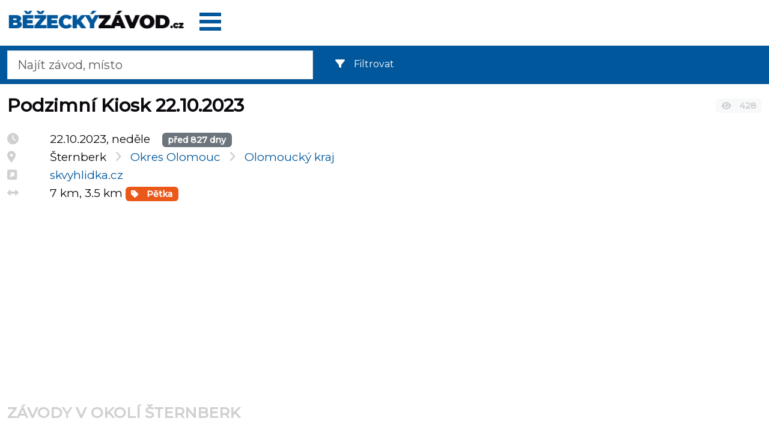

--- FILE ---
content_type: text/html; charset=UTF-8
request_url: https://www.bezeckyzavod.cz/podzimni-kiosk-sternberk-2023/
body_size: 3822
content:
<!DOCTYPE html>
<html lang="cs-CZ">
<head>
    <title>Podzimní Kiosk - Šternberk 22.10.2023</title>    <meta charset="utf-8">
    <meta name="viewport" content="width=device-width, initial-scale=1.0">
<meta http-equiv="X-UA-Compatible" content="IE=edge">
<meta http-equiv="content-type" content="text/html; charset=utf-8">
<meta name="description" content="Informace o závodu Podzimní Kiosk - Šternberk, neděle 22.10.2023, okres Olomouc, Olomoucký kraj. propozice, výsledky, fotky a videa. Trať 7 km 3.5 km ">
<meta name="author" content="Petr Klimeš">
<meta property="og:title" content="Podzimní Kiosk - Šternberk 22.10.2023">
<meta property="og:image" content="https://www.bezeckyzavod.cz/im/logo/bezeckyzavod2022cz_ogimage.png">
<meta property="og:type" content="website">
<meta property="og:url" content="https://www.bezeckyzavod.cz/podzimni-kiosk-sternberk-2023/">
<meta name="robots" content="index, follow">    <link rel="preconnect" href="https://fonts.googleapis.com">
    <link rel="preconnect" href="https://fonts.gstatic.com" crossorigin>
    <link rel="stylesheet" href="/build/app.5d0d9534.css" type="text/css">
        <link rel="shortcut icon" href="/im/favicon/favicon.ico">
    <link rel="apple-touch-icon" sizes="180x180" href="/im/favicon/apple-touch-icon.png">
    <link rel="icon" type="image/png" sizes="32x32" href="/im/favicon/favicon-32x32.png">
    <link rel="icon" type="image/png" sizes="16x16" href="/im/favicon/favicon-16x16.png">
    <link rel="manifest" href="/im/favicon/site.webmanifest">
    <meta name="msapplication-TileColor" content="#da532c">
    <meta name="theme-color" content="#ffffff">

    <!-- Google Tag Manager -->
    <script>(function(w,d,s,l,i){w[l]=w[l]||[];w[l].push({'gtm.start':
                new Date().getTime(),event:'gtm.js'});var f=d.getElementsByTagName(s)[0],
            j=d.createElement(s),dl=l!='dataLayer'?'&l='+l:'';j.async=true;j.src=
            'https://www.googletagmanager.com/gtm.js?id='+i+dl;f.parentNode.insertBefore(j,f);
        })(window,document,'script','dataLayer','GTM-MNZPZVX');</script>
    <!-- End Google Tag Manager -->
                <script async src="https://pagead2.googlesyndication.com/pagead/js/adsbygoogle.js?client=ca-pub-4643263546505112" crossorigin="anonymous"></script>
    </head>
<body>
<!-- Google Tag Manager (noscript) -->
<noscript><iframe src="https://www.googletagmanager.com/ns.html?id=GTM-MNZPZVX"
                  height="0" width="0" style="display:none;visibility:hidden"></iframe></noscript>
<!-- End Google Tag Manager (noscript) -->
<div id="site-content">
    <header class="container-fluid pt-3">
        <div class="row">
            <div id="Logo" class="col-8 col-sm-6 col-md-4 col-lg-3">
                <a href="/">
                    <img src="/im/logo/bezeckyzavod2022cz.png" class="img-fluid" alt="Běžecký závod.cz" width="321" height="35" />
                </a>
            </div>
            <div class="col-4 col-sm-6 col-md-8 col-lg-9">
                <div class="float-end float-sm-start">
                <div id="data-user" data-user="" data-user_profile__name=""></div>
                <div id="header-menu-root" class="pb-3" data-locale="cs_CZ"><i class="fas fa-spinner"></i></div>
                                </div>
            </div>
        </div> <!-- div row -->
        <section class="row page-header py-2">
  <div class="col-7 col-sm-7 col-md-5">


      <form method="get" name="vyhledavani" id="vyhledavani" class="form-inline" action="/hledat/">
          <input type="search" id="hledat_rpanel" class="form-control form-control-lg hledat_rpanel" style="" name="q" placeholder="Najít závod, místo" value="">
      </form>
      <div id="livesearch"></div>
  </div>
  <div class="col-5 col-sm-5 col-md-7">
    <!--      -->    <!--      <filter-zavody></filter-zavody>-->
    <div class="me-3 mt-1">
        <div id="filterzavody-root"
     data-locale="cs_CZ"
     data-rocnik=""
     data-typ=''
     data-cas_hodin=''
>
    <div class="filterzavody-placeholder">
        <i class="fas fa-spinner"></i>
    </div>
</div>
    </div>
  </div>
</section>
    </header>
    <main role="main" id="page" class="container-fluid mt-2">
        <div class="row">
    <div class="col-12">
        <div>
            <div itemscope itemtype="http://schema.org/SportsEvent">
                <div class="row">
                    <div class="col-10">
                        <div class="ha1"><h1><span itemprop="name">Podzimní Kiosk 22.10.2023                        </span></h1></div>
                                            </div>
                    <div class="col-2 pt-3 pt-sm-3">
                        <span class="badge bg-light sedy shlednuti"><i class="fas fa-eye"></i> 428</span>
                    </div>
                </div>
                <div class="row" id="racesTemplate">
                    <section id="main-content" class="col-md-8 col-sm-6">
                        <div class="row">
                            <div class="col-2 col-sm-1">
                                <i class="fas fa-clock sedy" title="Termín"></i>
                            </div>
                            <div class="col-10 col-sm-11">
                                <meta itemprop="startDate" content="2023-10-22">22.10.2023, neděle                                                              &nbsp;&nbsp;&nbsp;<span class="badge bg-secondary" title="Bude se konat" style="float:none">před&nbsp;827&nbsp;dny</span>
                                                            </div>
                        </div>
                        <div class="row">
                            <div class="col-2 col-sm-1">
                                <i class="fas fa-map-marker-alt sedy" title="Místo"></i>
                            </div>
                            <div class="col-10 col-sm-11">
                                                                                                    <span itemprop="location" itemscope itemtype="http://schema.org/Place">
                                            <span itemprop="address" itemscope="" itemtype="http://schema.org/PostalAddress">
                                                <meta itemprop="addressCountry" content="ISO 3166-2:CZ">
                                                <span itemprop="streetAddress">
                                                    Šternberk</span></span></span> &nbsp;&nbsp;<i class="fas fa-angle-right sedy"></i>                                        <a href="https://www.bezeckyzavod.cz/okresy/olomouc/">
                                        <span>Okres Olomouc</span></a> &nbsp;&nbsp;<i class="fas fa-angle-right sedy"></i><a href="https://www.bezeckyzavod.cz/kraje/olomoucky_kraj/">
                                        <span>Olomoucký kraj</span></a>
                                                                                                    </div>
                        </div>
                                                                        <div class="row">
                            <div class="col-2 col-sm-1">
                                <i class="fas fa-external-link-square-alt sedy" title="Web"></i>
                            </div>
                            <div class="col-10 col-sm-11">
                                                                    <a itemprop="url" href="https://skvyhlidka.cz" target="_blank">skvyhlidka.cz</a>
                                                                &nbsp;</div>
                        </div>
                                                                        <div class="row">
                            <div class="col-2 col-sm-1">
                                <i class="fas fa-arrows-alt-h sedy"></i>
                            </div>
                            <div class="col-10 col-sm-11">
                                <span itemprop="description">
                                    <span>7 km</span><span>, 3.5 km</span>
                                </span>
                                                                                                                                                                                                                                                                                                                                                                                                        <span class="badge badge-typ">
                                        <a href="/zavody/5km/" class="text-white"><i class="fas fa-tag"></i> Pětka</a>
                                        </span>
                                                                                                                                                                                        </div>
                        </div>
                                                                                                                        <div class="row pb-3">
                            <div class="col-12"></div>
                        </div>

                    </section>
                    <aside class="col-md-4 col-sm-6 text-end">
                                        </aside>
                </div>
            </div>
            <div class="oddelovac"></div>
                        
        <!-- bz_footer -->
        <ins class="adsbygoogle"
             style="display:block"
             data-ad-client="ca-pub-4643263546505112"
             data-ad-slot="5886202696"
             data-ad-format="auto"
             data-full-width-responsive="true"></ins>
        <script>
     (adsbygoogle = window.adsbygoogle || []).push({});
     
     
</script>                        <br>
            <div class="desc pb-2">
                <h2>
                    Závody v okolí Šternberk                </h2>
                <div id="result_souvisejici" class="pt-2">
                </div>
            </div>
            <div id="ajax-data"
                 data-misto="%C5%A0ternberk"
                 data-okres="3805"
                 data-rocnik="2023"
                 data-id_zavodu="7696"
            ></div>

            <p>
                                <a href="https://admin.bezeckyzavod.cz/zavod/upravit/?id=7696" rel="nofollow" class="btn btn-secondary btn-sm">UPRAVIT</a>
                            </p>

            <script type="application/ld+json">
                {"@context":"http:\/\/schema.org","@type":"BreadcrumbList","itemListElement":[
                {"@type":"ListItem","position":1,"item":{"@id":"https://www.bezeckyzavod.cz/kraje/olomoucky_kraj/","name":"Olomoucký kraj"}},
                {"@type":"ListItem","position":2,"item":{"@id":"https://www.bezeckyzavod.cz/okresy/olomouc/","name":"Olomouc"}},
                {"@type":"ListItem","position":3,"item":{"@id":"https://www.bezeckyzavod.cz/podzimni-kiosk-sternberk-2023/","name":"Podzimní Kiosk 22.10.2023"}}
                ]}
            </script>
        </div>
    </div>
</div>
    </main>
    <footer id="footer" class="container-fluid mt-5">
        <div class="row">
            <div class="col-6 pt-5">
                <ul>
                    <li><a href="/">Domů</a></li>
                    <li><a href="/zavody/">Termínovka</a></li>
                    <li><a href="/zavody/dalkovy-pochod/">Dálkový pochod</a></li>
                    <li><a href="/zavody/maraton/">Maraton</a></li>
                    <li><a href="/zavody/pulmaraton/">Půlmaraton</a></li>
                    <li><a href="/zavody/10km/">10 km</a></li>
                    <li><a href="/zavody/5km/">5 km</a></li>
                    <li><a href="/zavody/extremni-prekazkove/">OCR Překážkové běhy</a></li>
                    <li><a href="/zavody/behy-do-vrchu/">Běhy do vrchu</a></li>
                    <li><a href="/zavody/stafetove-behy/">štafetové běhy</a></li>
                    <li><a href="/zavody/virtualni/">Virtuální běhy</a></li>
                    <li><a href="/zavody/detske/">Dětské běhy</a></li>
                    <li><a href="/zavody/hodinovka/">Hodinovky</a></li>
                </ul>
            </div>
            <div class="col-6 pt-5">
                <ul>
                    <li><a href="/kalkulatory/kalkulator-tempa-maratonu/">Kalkulátor tempa</a></li>
                    <li><a href="/privat-policy/" rel="nofollow">Podmínky a ochrana osobních údajů</a></li>
                    <li><a href="https://admin.bezeckyzavod.cz/zavod/pridat/" class="btn btn-primary">přidat závod</a></li>
                </ul>
            </div>
        </div>
        <div class="row">
            <div class="col-12 pb-5">
                <span class="footer-text">
                    <a href="/">Běžecký závod.cz</a> - vyhledávač běžeckých závodů pro veřejnost. Rychlý přístup k událostem pro běžce v okolí.
                        <br>
                        <br>
                                            <a href="https://www.bezeckypretek.sk/"><img src="/im/logo/bezeckypretek2022sk.png" width="332" height="35" alt="Bežecký pretek.sk"></a>
                        <span class="me-5">&nbsp;</span>
                        <a href="https://www.laufevent.at/"><img src="/im/logo/laufevent2022at.png" alt="Laufevent.at" width="321" height="35"></a>
                        <span class="me-5">&nbsp;</span>
                        <a href="https://www.kolozavod.cz/"><img src="/im/logo/kolozavod2022cz.png" width="254" height="34" alt="Kolozávod.cz"></a>
                                            <br>
                        <br>
                    Informujeme o běžeckých závodech s odkazem na oficiální stránku závodu. Copyright (C) 2015 - 2026 Petr Klimeš. Všechna práva vyhrazena. Dotazy, připomínky apod. směrujte na email: admin@bezeckyzavod.cz                </span>
            </div>
        </div>
    </footer>
    </div>
<script src="/js/vue@3.2.23/vue.global.prod.js"></script>
<script type="text/javascript" src="/js/jquery@3.6.0/jquery.min.js"></script>
<script type="text/javascript" src="/build/runtime.dcf43dc9.js"></script>
<script type="text/javascript" src="/build/118.511d4540.js"></script>
<script type="text/javascript" src="/build/356.d623a619.js"></script>
<script type="text/javascript" src="/build/autocomplete.0fbfe6f1.js"></script>
<link rel="stylesheet" href="/build/autocomplete.73097671.css" type="text/css">
<script type="text/javascript" src="/build/872.de247c5d.js"></script>
<script type="text/javascript" src="/build/925.676c3a0e.js"></script>
<script type="text/javascript" src="/build/filterzavody.483789f6.js"></script>
<link rel="stylesheet" href="/build/filterzavody.e0c7371c.css" type="text/css">
<script type="text/javascript" src="/build/detailsouvisejicizavody.19d9b2af.js"></script>
    <script type="text/javascript" src="/build/app.4f08b7d1.js"></script>
                    <script type="text/javascript" src="/build/409.0a3cb086.js"></script>
<script type="text/javascript" src="/build/topmenu.36aa90d3.js"></script>
                <link rel="stylesheet" href="/build/topmenu.389c062d.css" type="text/css">
                </body>
</html>


--- FILE ---
content_type: text/html; charset=utf-8
request_url: https://www.google.com/recaptcha/api2/aframe
body_size: 267
content:
<!DOCTYPE HTML><html><head><meta http-equiv="content-type" content="text/html; charset=UTF-8"></head><body><script nonce="cfvlUZAE0tq5IYWKLR3iCw">/** Anti-fraud and anti-abuse applications only. See google.com/recaptcha */ try{var clients={'sodar':'https://pagead2.googlesyndication.com/pagead/sodar?'};window.addEventListener("message",function(a){try{if(a.source===window.parent){var b=JSON.parse(a.data);var c=clients[b['id']];if(c){var d=document.createElement('img');d.src=c+b['params']+'&rc='+(localStorage.getItem("rc::a")?sessionStorage.getItem("rc::b"):"");window.document.body.appendChild(d);sessionStorage.setItem("rc::e",parseInt(sessionStorage.getItem("rc::e")||0)+1);localStorage.setItem("rc::h",'1769420130146');}}}catch(b){}});window.parent.postMessage("_grecaptcha_ready", "*");}catch(b){}</script></body></html>

--- FILE ---
content_type: application/javascript
request_url: https://www.bezeckyzavod.cz/build/925.676c3a0e.js
body_size: 65154
content:
/*! For license information please see 925.676c3a0e.js.LICENSE.txt */
(self.webpackChunkbezeckyzavod=self.webpackChunkbezeckyzavod||[]).push([[925],{157:function(e){"use strict";var t=TypeError;e.exports=function(e){if(e>9007199254740991)throw t("Maximum allowed index exceeded");return e}},177:function(e,t,n){"use strict";var r=n(8688),i=Function.prototype,a=i.apply,o=i.call;e.exports="object"==typeof Reflect&&Reflect.apply||(r?o.bind(a):function(){return o.apply(a,arguments)})},210:function(e,t,n){"use strict";var r=n(4949),i=n(3743),a=n(189),o=n(2072),s=n(4752),l=TypeError;e.exports=function(e,t){var n=e.exec;if(a(n)){var c=r(n,e,t);return null!==c&&i(c),c}if("RegExp"===o(e))return r(s,e,t);throw new l("RegExp#exec called on incompatible receiver")}},360:function(e,t,n){"use strict";var r=n(8316),i=n(4354),a=n(8688),o=r(r.bind);e.exports=function(e,t){return i(e),void 0===t?e:a?o(e,t):function(){return e.apply(t,arguments)}}},373:function(e){"use strict";e.exports=e=>encodeURIComponent(e).replace(/[!'()*]/g,e=>`%${e.charCodeAt(0).toString(16).toUpperCase()}`)},385:function(e,t,n){"use strict";var r=n(4457),i=n(6134),a=n(2481),o=n(1572);function s(e){e.cancelToken&&e.cancelToken.throwIfRequested()}e.exports=function(e){return s(e),e.headers=e.headers||{},e.data=i.call(e,e.data,e.headers,e.transformRequest),e.headers=r.merge(e.headers.common||{},e.headers[e.method]||{},e.headers),r.forEach(["delete","get","head","post","put","patch","common"],function(t){delete e.headers[t]}),(e.adapter||o.adapter)(e).then(function(t){return s(e),t.data=i.call(e,t.data,t.headers,e.transformResponse),t},function(t){return a(t)||(s(e),t&&t.response&&(t.response.data=i.call(e,t.response.data,t.response.headers,e.transformResponse))),Promise.reject(t)})}},441:function(e,t,n){"use strict";var r=n(4949),i=n(4354),a=n(3743),o=n(5599),s=n(7787),l=TypeError;e.exports=function(e,t){var n=arguments.length<2?s(e):t;if(i(n))return a(r(n,e));throw new l(o(e)+" is not iterable")}},504:function(e,t,n){"use strict";var r=n(4457),i=n(4417),a=n(4322),o=n(385),s=n(6208),l=n(1864),c=l.validators;function u(e){this.defaults=e,this.interceptors={request:new a,response:new a}}u.prototype.request=function(e){"string"==typeof e?(e=arguments[1]||{}).url=arguments[0]:e=e||{},(e=s(this.defaults,e)).method?e.method=e.method.toLowerCase():this.defaults.method?e.method=this.defaults.method.toLowerCase():e.method="get";var t=e.transitional;void 0!==t&&l.assertOptions(t,{silentJSONParsing:c.transitional(c.boolean,"1.0.0"),forcedJSONParsing:c.transitional(c.boolean,"1.0.0"),clarifyTimeoutError:c.transitional(c.boolean,"1.0.0")},!1);var n=[],r=!0;this.interceptors.request.forEach(function(t){"function"==typeof t.runWhen&&!1===t.runWhen(e)||(r=r&&t.synchronous,n.unshift(t.fulfilled,t.rejected))});var i,a=[];if(this.interceptors.response.forEach(function(e){a.push(e.fulfilled,e.rejected)}),!r){var u=[o,void 0];for(Array.prototype.unshift.apply(u,n),u=u.concat(a),i=Promise.resolve(e);u.length;)i=i.then(u.shift(),u.shift());return i}for(var f=e;n.length;){var d=n.shift(),p=n.shift();try{f=d(f)}catch(e){p(e);break}}try{i=o(f)}catch(e){return Promise.reject(e)}for(;a.length;)i=i.then(a.shift(),a.shift());return i},u.prototype.getUri=function(e){return e=s(this.defaults,e),i(e.url,e.params,e.paramsSerializer).replace(/^\?/,"")},r.forEach(["delete","get","head","options"],function(e){u.prototype[e]=function(t,n){return this.request(s(n||{},{method:e,url:t,data:(n||{}).data}))}}),r.forEach(["post","put","patch"],function(e){u.prototype[e]=function(t,n,r){return this.request(s(r||{},{method:e,url:t,data:n}))}}),e.exports=u},510:function(e,t,n){"use strict";var r=n(3895);e.exports=function(e,t){var n=[][e];return!!n&&r(function(){n.call(null,t||function(){return 1},1)})}},516:function(e,t,n){"use strict";n(3247);var r=n(4949),i=n(3232),a=n(4752),o=n(3895),s=n(7051),l=n(8227),c=s("species"),u=RegExp.prototype;e.exports=function(e,t,n,f){var d=s(e),p=!o(function(){var t={};return t[d]=function(){return 7},7!==""[e](t)}),h=p&&!o(function(){var t=!1,n=/a/;return"split"===e&&((n={}).constructor={},n.constructor[c]=function(){return n},n.flags="",n[d]=/./[d]),n.exec=function(){return t=!0,null},n[d](""),!t});if(!p||!h||n){var m=/./[d],v=t(d,""[e],function(e,t,n,i,o){var s=t.exec;return s===a||s===u.exec?p&&!o?{done:!0,value:r(m,t,n,i)}:{done:!0,value:r(e,n,t,i)}:{done:!1}});i(String.prototype,e,v[0]),i(u,d,v[1])}f&&l(u[d],"sham",!0)}},532:function(e,t,n){e.exports=n(8338)},755:function(e,t,n){"use strict";var r=n(8533).forEach,i=n(510)("forEach");e.exports=i?[].forEach:function(e){return r(this,e,arguments.length>1?arguments[1]:void 0)}},937:function(e,t,n){"use strict";var r=n(484),i=n(7318),a=n(2953),o=n(3743),s=n(1773),l=n(9800);t.f=r&&!i?Object.defineProperties:function(e,t){o(e);for(var n,r=s(t),i=l(t),c=i.length,u=0;c>u;)a.f(e,n=i[u++],r[n]);return e}},1332:function(e,t,n){"use strict";var r=n(360),i=n(4949),a=n(3743),o=n(5599),s=n(8633),l=n(4542),c=n(6433),u=n(441),f=n(7787),d=n(3819),p=TypeError,h=function(e,t){this.stopped=e,this.result=t},m=h.prototype;e.exports=function(e,t,n){var v,g,b,y,_,w,x,k=n&&n.that,O=!(!n||!n.AS_ENTRIES),E=!(!n||!n.IS_RECORD),A=!(!n||!n.IS_ITERATOR),C=!(!n||!n.INTERRUPTED),S=r(t,k),T=function(e){return v&&d(v,"normal"),new h(!0,e)},L=function(e){return O?(a(e),C?S(e[0],e[1],T):S(e[0],e[1])):C?S(e,T):S(e)};if(E)v=e.iterator;else if(A)v=e;else{if(!(g=f(e)))throw new p(o(e)+" is not iterable");if(s(g)){for(b=0,y=l(e);y>b;b++)if((_=L(e[b]))&&c(m,_))return _;return new h(!1)}v=u(e,g)}for(w=E?e.next:v.next;!(x=i(w,v)).done;){try{_=L(x.value)}catch(e){d(v,"throw",e)}if("object"==typeof _&&_&&c(m,_))return _}return new h(!1)}},1441:function(e,t,n){"use strict";var r=n(4457);e.exports=r.isStandardBrowserEnv()?{write:function(e,t,n,i,a,o){var s=[];s.push(e+"="+encodeURIComponent(t)),r.isNumber(n)&&s.push("expires="+new Date(n).toGMTString()),r.isString(i)&&s.push("path="+i),r.isString(a)&&s.push("domain="+a),!0===o&&s.push("secure"),document.cookie=s.join("; ")},read:function(e){var t=document.cookie.match(new RegExp("(^|;\\s*)("+e+")=([^;]*)"));return t?decodeURIComponent(t[3]):null},remove:function(e){this.write(e,"",Date.now()-864e5)}}:{write:function(){},read:function(){return null},remove:function(){}}},1457:function(e){"use strict";e.exports=function(e,t){return t?e.replace(/\/+$/,"")+"/"+t.replace(/^\/+/,""):e}},1475:function(e,t,n){"use strict";var r=n(3743);e.exports=function(){var e=r(this),t="";return e.hasIndices&&(t+="d"),e.global&&(t+="g"),e.ignoreCase&&(t+="i"),e.multiline&&(t+="m"),e.dotAll&&(t+="s"),e.unicode&&(t+="u"),e.unicodeSets&&(t+="v"),e.sticky&&(t+="y"),t}},1572:function(e,t,n){"use strict";var r=n(4457),i=n(5015),a=n(2460),o={"Content-Type":"application/x-www-form-urlencoded"};function s(e,t){!r.isUndefined(e)&&r.isUndefined(e["Content-Type"])&&(e["Content-Type"]=t)}var l,c={transitional:{silentJSONParsing:!0,forcedJSONParsing:!0,clarifyTimeoutError:!1},adapter:(("undefined"!=typeof XMLHttpRequest||"undefined"!=typeof process&&"[object process]"===Object.prototype.toString.call(process))&&(l=n(6747)),l),transformRequest:[function(e,t){return i(t,"Accept"),i(t,"Content-Type"),r.isFormData(e)||r.isArrayBuffer(e)||r.isBuffer(e)||r.isStream(e)||r.isFile(e)||r.isBlob(e)?e:r.isArrayBufferView(e)?e.buffer:r.isURLSearchParams(e)?(s(t,"application/x-www-form-urlencoded;charset=utf-8"),e.toString()):r.isObject(e)||t&&"application/json"===t["Content-Type"]?(s(t,"application/json"),function(e,t,n){if(r.isString(e))try{return(t||JSON.parse)(e),r.trim(e)}catch(e){if("SyntaxError"!==e.name)throw e}return(n||JSON.stringify)(e)}(e)):e}],transformResponse:[function(e){var t=this.transitional,n=t&&t.silentJSONParsing,i=t&&t.forcedJSONParsing,o=!n&&"json"===this.responseType;if(o||i&&r.isString(e)&&e.length)try{return JSON.parse(e)}catch(e){if(o){if("SyntaxError"===e.name)throw a(e,this,"E_JSON_PARSE");throw e}}return e}],timeout:0,xsrfCookieName:"XSRF-TOKEN",xsrfHeaderName:"X-XSRF-TOKEN",maxContentLength:-1,maxBodyLength:-1,validateStatus:function(e){return e>=200&&e<300}};c.headers={common:{Accept:"application/json, text/plain, */*"}},r.forEach(["delete","get","head"],function(e){c.headers[e]={}}),r.forEach(["post","put","patch"],function(e){c.headers[e]=r.merge(o)}),e.exports=c},1651:function(e,t,n){"use strict";var r=n(8964),i=n(189),a=n(2072),o=n(7051)("toStringTag"),s=Object,l="Arguments"===a(function(){return arguments}());e.exports=r?a:function(e){var t,n,r;return void 0===e?"Undefined":null===e?"Null":"string"==typeof(n=function(e,t){try{return e[t]}catch(e){}}(t=s(e),o))?n:l?a(t):"Object"===(r=a(t))&&i(t.callee)?"Arguments":r}},1831:function(e,t,n){"use strict";var r=n(1651),i=String;e.exports=function(e){if("Symbol"===r(e))throw new TypeError("Cannot convert a Symbol value to a string");return i(e)}},1864:function(e,t,n){"use strict";var r=n(7431),i={};["object","boolean","number","function","string","symbol"].forEach(function(e,t){i[e]=function(n){return typeof n===e||"a"+(t<1?"n ":" ")+e}});var a={},o=r.version.split(".");function s(e,t){for(var n=t?t.split("."):o,r=e.split("."),i=0;i<3;i++){if(n[i]>r[i])return!0;if(n[i]<r[i])return!1}return!1}i.transitional=function(e,t,n){var i=t&&s(t);function o(e,t){return"[Axios v"+r.version+"] Transitional option '"+e+"'"+t+(n?". "+n:"")}return function(n,r,s){if(!1===e)throw new Error(o(r," has been removed in "+t));return i&&!a[r]&&(a[r]=!0,console.warn(o(r," has been deprecated since v"+t+" and will be removed in the near future"))),!e||e(n,r,s)}},e.exports={isOlderVersion:s,assertOptions:function(e,t,n){if("object"!=typeof e)throw new TypeError("options must be an object");for(var r=Object.keys(e),i=r.length;i-- >0;){var a=r[i],o=t[a];if(o){var s=e[a],l=void 0===s||o(s,a,e);if(!0!==l)throw new TypeError("option "+a+" must be "+l)}else if(!0!==n)throw Error("Unknown option "+a)}},validators:i}},2239:function(e){"use strict";e.exports=function(e){return function(t){return e.apply(null,t)}}},2344:function(e,t,n){"use strict";var r=n(6232);e.exports=r([].slice)},2412:function(e,t,n){"use strict";var r=n(3468),i=n(1457);e.exports=function(e,t){return e&&!r(t)?i(e,t):t}},2460:function(e){"use strict";e.exports=function(e,t,n,r,i){return e.config=t,n&&(e.code=n),e.request=r,e.response=i,e.isAxiosError=!0,e.toJSON=function(){return{message:this.message,name:this.name,description:this.description,number:this.number,fileName:this.fileName,lineNumber:this.lineNumber,columnNumber:this.columnNumber,stack:this.stack,config:this.config,code:this.code}},e}},2481:function(e){"use strict";e.exports=function(e){return!(!e||!e.__CANCEL__)}},2770:function(e,t,n){"use strict";var r=n(9363),i=n(2953);e.exports=function(e,t,n){return n.get&&r(n.get,t,{getter:!0}),n.set&&r(n.set,t,{setter:!0}),i.f(e,t,n)}},2793:function(e,t,n){"use strict";function r(e,t){var n=Object.keys(e);if(Object.getOwnPropertySymbols){var r=Object.getOwnPropertySymbols(e);t&&(r=r.filter(function(t){return Object.getOwnPropertyDescriptor(e,t).enumerable})),n.push.apply(n,r)}return n}function i(e){for(var t=1;t<arguments.length;t++){var n=null!=arguments[t]?arguments[t]:{};t%2?r(Object(n),!0).forEach(function(t){s(e,t,n[t])}):Object.getOwnPropertyDescriptors?Object.defineProperties(e,Object.getOwnPropertyDescriptors(n)):r(Object(n)).forEach(function(t){Object.defineProperty(e,t,Object.getOwnPropertyDescriptor(n,t))})}return e}function a(e){return a="function"==typeof Symbol&&"symbol"==typeof Symbol.iterator?function(e){return typeof e}:function(e){return e&&"function"==typeof Symbol&&e.constructor===Symbol&&e!==Symbol.prototype?"symbol":typeof e},a(e)}function o(e,t){for(var n=0;n<t.length;n++){var r=t[n];r.enumerable=r.enumerable||!1,r.configurable=!0,"value"in r&&(r.writable=!0),Object.defineProperty(e,r.key,r)}}function s(e,t,n){return t in e?Object.defineProperty(e,t,{value:n,enumerable:!0,configurable:!0,writable:!0}):e[t]=n,e}function l(e,t){return function(e){if(Array.isArray(e))return e}(e)||function(e,t){var n=null==e?null:"undefined"!=typeof Symbol&&e[Symbol.iterator]||e["@@iterator"];if(null==n)return;var r,i,a=[],o=!0,s=!1;try{for(n=n.call(e);!(o=(r=n.next()).done)&&(a.push(r.value),!t||a.length!==t);o=!0);}catch(e){s=!0,i=e}finally{try{o||null==n.return||n.return()}finally{if(s)throw i}}return a}(e,t)||u(e,t)||function(){throw new TypeError("Invalid attempt to destructure non-iterable instance.\nIn order to be iterable, non-array objects must have a [Symbol.iterator]() method.")}()}function c(e){return function(e){if(Array.isArray(e))return f(e)}(e)||function(e){if("undefined"!=typeof Symbol&&null!=e[Symbol.iterator]||null!=e["@@iterator"])return Array.from(e)}(e)||u(e)||function(){throw new TypeError("Invalid attempt to spread non-iterable instance.\nIn order to be iterable, non-array objects must have a [Symbol.iterator]() method.")}()}function u(e,t){if(e){if("string"==typeof e)return f(e,t);var n=Object.prototype.toString.call(e).slice(8,-1);return"Object"===n&&e.constructor&&(n=e.constructor.name),"Map"===n||"Set"===n?Array.from(e):"Arguments"===n||/^(?:Ui|I)nt(?:8|16|32)(?:Clamped)?Array$/.test(n)?f(e,t):void 0}}function f(e,t){(null==t||t>e.length)&&(t=e.length);for(var n=0,r=new Array(t);n<t;n++)r[n]=e[n];return r}n.d(t,{$W:function(){return Gt}});var d=function(){},p={},h={},m=null,v={mark:d,measure:d};try{"undefined"!=typeof window&&(p=window),"undefined"!=typeof document&&(h=document),"undefined"!=typeof MutationObserver&&(m=MutationObserver),"undefined"!=typeof performance&&(v=performance)}catch(e){}var g=(p.navigator||{}).userAgent,b=void 0===g?"":g,y=p,_=h,w=m,x=v,k=(y.document,!!_.documentElement&&!!_.head&&"function"==typeof _.addEventListener&&"function"==typeof _.createElement),O=~b.indexOf("MSIE")||~b.indexOf("Trident/"),E="___FONT_AWESOME___",A="svg-inline--fa",C="data-fa-i2svg",S="data-fa-pseudo-element",T="data-prefix",L="data-icon",j="fontawesome-i2svg",N=["HTML","HEAD","STYLE","SCRIPT"],P=function(){try{return!0}catch(e){return!1}}(),I={fas:"solid","fa-solid":"solid",far:"regular","fa-regular":"regular",fal:"light","fa-light":"light",fat:"thin","fa-thin":"thin",fad:"duotone","fa-duotone":"duotone",fab:"brands","fa-brands":"brands",fak:"kit","fa-kit":"kit",fa:"solid"},D={solid:"fas",regular:"far",light:"fal",thin:"fat",duotone:"fad",brands:"fab",kit:"fak"},M={fab:"fa-brands",fad:"fa-duotone",fak:"fa-kit",fal:"fa-light",far:"fa-regular",fas:"fa-solid",fat:"fa-thin"},R={"fa-brands":"fab","fa-duotone":"fad","fa-kit":"fak","fa-light":"fal","fa-regular":"far","fa-solid":"fas","fa-thin":"fat"},$=/fa[srltdbk\-\ ]/,B="fa-layers-text",z=/Font ?Awesome ?([56 ]*)(Solid|Regular|Light|Thin|Duotone|Brands|Free|Pro|Kit)?.*/i,F={900:"fas",400:"far",normal:"far",300:"fal",100:"fat"},q=[1,2,3,4,5,6,7,8,9,10],V=q.concat([11,12,13,14,15,16,17,18,19,20]),H=["class","data-prefix","data-icon","data-fa-transform","data-fa-mask"],W="duotone-group",U="swap-opacity",Y="primary",K="secondary",G=[].concat(c(Object.keys(D)),["2xs","xs","sm","lg","xl","2xl","beat","border","fade","beat-fade","bounce","flip-both","flip-horizontal","flip-vertical","flip","fw","inverse","layers-counter","layers-text","layers","li","pull-left","pull-right","pulse","rotate-180","rotate-270","rotate-90","rotate-by","shake","spin-pulse","spin-reverse","spin","stack-1x","stack-2x","stack","ul",W,U,Y,K]).concat(q.map(function(e){return"".concat(e,"x")})).concat(V.map(function(e){return"w-".concat(e)})),X=y.FontAwesomeConfig||{};if(_&&"function"==typeof _.querySelector){[["data-family-prefix","familyPrefix"],["data-style-default","styleDefault"],["data-replacement-class","replacementClass"],["data-auto-replace-svg","autoReplaceSvg"],["data-auto-add-css","autoAddCss"],["data-auto-a11y","autoA11y"],["data-search-pseudo-elements","searchPseudoElements"],["data-observe-mutations","observeMutations"],["data-mutate-approach","mutateApproach"],["data-keep-original-source","keepOriginalSource"],["data-measure-performance","measurePerformance"],["data-show-missing-icons","showMissingIcons"]].forEach(function(e){var t=l(e,2),n=t[0],r=t[1],i=function(e){return""===e||"false"!==e&&("true"===e||e)}(function(e){var t=_.querySelector("script["+e+"]");if(t)return t.getAttribute(e)}(n));null!=i&&(X[r]=i)})}var J=i(i({},{familyPrefix:"fa",styleDefault:"solid",replacementClass:A,autoReplaceSvg:!0,autoAddCss:!0,autoA11y:!0,searchPseudoElements:!1,observeMutations:!0,mutateApproach:"async",keepOriginalSource:!0,measurePerformance:!1,showMissingIcons:!0}),X);J.autoReplaceSvg||(J.observeMutations=!1);var Q={};Object.keys(J).forEach(function(e){Object.defineProperty(Q,e,{enumerable:!0,set:function(t){J[e]=t,Z.forEach(function(e){return e(Q)})},get:function(){return J[e]}})}),y.FontAwesomeConfig=Q;var Z=[];var ee=16,te={size:16,x:0,y:0,rotate:0,flipX:!1,flipY:!1};function ne(){for(var e=12,t="";e-- >0;)t+="0123456789abcdefghijklmnopqrstuvwxyzABCDEFGHIJKLMNOPQRSTUVWXYZ"[62*Math.random()|0];return t}function re(e){for(var t=[],n=(e||[]).length>>>0;n--;)t[n]=e[n];return t}function ie(e){return e.classList?re(e.classList):(e.getAttribute("class")||"").split(" ").filter(function(e){return e})}function ae(e){return"".concat(e).replace(/&/g,"&amp;").replace(/"/g,"&quot;").replace(/'/g,"&#39;").replace(/</g,"&lt;").replace(/>/g,"&gt;")}function oe(e){return Object.keys(e||{}).reduce(function(t,n){return t+"".concat(n,": ").concat(e[n].trim(),";")},"")}function se(e){return e.size!==te.size||e.x!==te.x||e.y!==te.y||e.rotate!==te.rotate||e.flipX||e.flipY}function le(){var e="fa",t=A,n=Q.familyPrefix,r=Q.replacementClass,i=':root, :host {\n  --fa-font-solid: normal 900 1em/1 "Font Awesome 6 Solid";\n  --fa-font-regular: normal 400 1em/1 "Font Awesome 6 Regular";\n  --fa-font-light: normal 300 1em/1 "Font Awesome 6 Light";\n  --fa-font-thin: normal 100 1em/1 "Font Awesome 6 Thin";\n  --fa-font-duotone: normal 900 1em/1 "Font Awesome 6 Duotone";\n  --fa-font-brands: normal 400 1em/1 "Font Awesome 6 Brands";\n}\n\nsvg:not(:root).svg-inline--fa, svg:not(:host).svg-inline--fa {\n  overflow: visible;\n  box-sizing: content-box;\n}\n\n.svg-inline--fa {\n  display: var(--fa-display, inline-block);\n  height: 1em;\n  overflow: visible;\n  vertical-align: -0.125em;\n}\n.svg-inline--fa.fa-2xs {\n  vertical-align: 0.1em;\n}\n.svg-inline--fa.fa-xs {\n  vertical-align: 0em;\n}\n.svg-inline--fa.fa-sm {\n  vertical-align: -0.0714285705em;\n}\n.svg-inline--fa.fa-lg {\n  vertical-align: -0.2em;\n}\n.svg-inline--fa.fa-xl {\n  vertical-align: -0.25em;\n}\n.svg-inline--fa.fa-2xl {\n  vertical-align: -0.3125em;\n}\n.svg-inline--fa.fa-pull-left {\n  margin-right: var(--fa-pull-margin, 0.3em);\n  width: auto;\n}\n.svg-inline--fa.fa-pull-right {\n  margin-left: var(--fa-pull-margin, 0.3em);\n  width: auto;\n}\n.svg-inline--fa.fa-li {\n  width: var(--fa-li-width, 2em);\n  top: 0.25em;\n}\n.svg-inline--fa.fa-fw {\n  width: var(--fa-fw-width, 1.25em);\n}\n\n.fa-layers svg.svg-inline--fa {\n  bottom: 0;\n  left: 0;\n  margin: auto;\n  position: absolute;\n  right: 0;\n  top: 0;\n}\n\n.fa-layers-counter, .fa-layers-text {\n  display: inline-block;\n  position: absolute;\n  text-align: center;\n}\n\n.fa-layers {\n  display: inline-block;\n  height: 1em;\n  position: relative;\n  text-align: center;\n  vertical-align: -0.125em;\n  width: 1em;\n}\n.fa-layers svg.svg-inline--fa {\n  -webkit-transform-origin: center center;\n          transform-origin: center center;\n}\n\n.fa-layers-text {\n  left: 50%;\n  top: 50%;\n  -webkit-transform: translate(-50%, -50%);\n          transform: translate(-50%, -50%);\n  -webkit-transform-origin: center center;\n          transform-origin: center center;\n}\n\n.fa-layers-counter {\n  background-color: var(--fa-counter-background-color, #ff253a);\n  border-radius: var(--fa-counter-border-radius, 1em);\n  box-sizing: border-box;\n  color: var(--fa-inverse, #fff);\n  line-height: var(--fa-counter-line-height, 1);\n  max-width: var(--fa-counter-max-width, 5em);\n  min-width: var(--fa-counter-min-width, 1.5em);\n  overflow: hidden;\n  padding: var(--fa-counter-padding, 0.25em 0.5em);\n  right: var(--fa-right, 0);\n  text-overflow: ellipsis;\n  top: var(--fa-top, 0);\n  -webkit-transform: scale(var(--fa-counter-scale, 0.25));\n          transform: scale(var(--fa-counter-scale, 0.25));\n  -webkit-transform-origin: top right;\n          transform-origin: top right;\n}\n\n.fa-layers-bottom-right {\n  bottom: var(--fa-bottom, 0);\n  right: var(--fa-right, 0);\n  top: auto;\n  -webkit-transform: scale(var(--fa-layers-scale, 0.25));\n          transform: scale(var(--fa-layers-scale, 0.25));\n  -webkit-transform-origin: bottom right;\n          transform-origin: bottom right;\n}\n\n.fa-layers-bottom-left {\n  bottom: var(--fa-bottom, 0);\n  left: var(--fa-left, 0);\n  right: auto;\n  top: auto;\n  -webkit-transform: scale(var(--fa-layers-scale, 0.25));\n          transform: scale(var(--fa-layers-scale, 0.25));\n  -webkit-transform-origin: bottom left;\n          transform-origin: bottom left;\n}\n\n.fa-layers-top-right {\n  top: var(--fa-top, 0);\n  right: var(--fa-right, 0);\n  -webkit-transform: scale(var(--fa-layers-scale, 0.25));\n          transform: scale(var(--fa-layers-scale, 0.25));\n  -webkit-transform-origin: top right;\n          transform-origin: top right;\n}\n\n.fa-layers-top-left {\n  left: var(--fa-left, 0);\n  right: auto;\n  top: var(--fa-top, 0);\n  -webkit-transform: scale(var(--fa-layers-scale, 0.25));\n          transform: scale(var(--fa-layers-scale, 0.25));\n  -webkit-transform-origin: top left;\n          transform-origin: top left;\n}\n\n.fa-1x {\n  font-size: 1em;\n}\n\n.fa-2x {\n  font-size: 2em;\n}\n\n.fa-3x {\n  font-size: 3em;\n}\n\n.fa-4x {\n  font-size: 4em;\n}\n\n.fa-5x {\n  font-size: 5em;\n}\n\n.fa-6x {\n  font-size: 6em;\n}\n\n.fa-7x {\n  font-size: 7em;\n}\n\n.fa-8x {\n  font-size: 8em;\n}\n\n.fa-9x {\n  font-size: 9em;\n}\n\n.fa-10x {\n  font-size: 10em;\n}\n\n.fa-2xs {\n  font-size: 0.625em;\n  line-height: 0.1em;\n  vertical-align: 0.225em;\n}\n\n.fa-xs {\n  font-size: 0.75em;\n  line-height: 0.0833333337em;\n  vertical-align: 0.125em;\n}\n\n.fa-sm {\n  font-size: 0.875em;\n  line-height: 0.0714285718em;\n  vertical-align: 0.0535714295em;\n}\n\n.fa-lg {\n  font-size: 1.25em;\n  line-height: 0.05em;\n  vertical-align: -0.075em;\n}\n\n.fa-xl {\n  font-size: 1.5em;\n  line-height: 0.0416666682em;\n  vertical-align: -0.125em;\n}\n\n.fa-2xl {\n  font-size: 2em;\n  line-height: 0.03125em;\n  vertical-align: -0.1875em;\n}\n\n.fa-fw {\n  text-align: center;\n  width: 1.25em;\n}\n\n.fa-ul {\n  list-style-type: none;\n  margin-left: var(--fa-li-margin, 2.5em);\n  padding-left: 0;\n}\n.fa-ul > li {\n  position: relative;\n}\n\n.fa-li {\n  left: calc(var(--fa-li-width, 2em) * -1);\n  position: absolute;\n  text-align: center;\n  width: var(--fa-li-width, 2em);\n  line-height: inherit;\n}\n\n.fa-border {\n  border-color: var(--fa-border-color, #eee);\n  border-radius: var(--fa-border-radius, 0.1em);\n  border-style: var(--fa-border-style, solid);\n  border-width: var(--fa-border-width, 0.08em);\n  padding: var(--fa-border-padding, 0.2em 0.25em 0.15em);\n}\n\n.fa-pull-left {\n  float: left;\n  margin-right: var(--fa-pull-margin, 0.3em);\n}\n\n.fa-pull-right {\n  float: right;\n  margin-left: var(--fa-pull-margin, 0.3em);\n}\n\n.fa-beat {\n  -webkit-animation-name: fa-beat;\n          animation-name: fa-beat;\n  -webkit-animation-delay: var(--fa-animation-delay, 0);\n          animation-delay: var(--fa-animation-delay, 0);\n  -webkit-animation-direction: var(--fa-animation-direction, normal);\n          animation-direction: var(--fa-animation-direction, normal);\n  -webkit-animation-duration: var(--fa-animation-duration, 1s);\n          animation-duration: var(--fa-animation-duration, 1s);\n  -webkit-animation-iteration-count: var(--fa-animation-iteration-count, infinite);\n          animation-iteration-count: var(--fa-animation-iteration-count, infinite);\n  -webkit-animation-timing-function: var(--fa-animation-timing, ease-in-out);\n          animation-timing-function: var(--fa-animation-timing, ease-in-out);\n}\n\n.fa-bounce {\n  -webkit-animation-name: fa-bounce;\n          animation-name: fa-bounce;\n  -webkit-animation-delay: var(--fa-animation-delay, 0);\n          animation-delay: var(--fa-animation-delay, 0);\n  -webkit-animation-direction: var(--fa-animation-direction, normal);\n          animation-direction: var(--fa-animation-direction, normal);\n  -webkit-animation-duration: var(--fa-animation-duration, 1s);\n          animation-duration: var(--fa-animation-duration, 1s);\n  -webkit-animation-iteration-count: var(--fa-animation-iteration-count, infinite);\n          animation-iteration-count: var(--fa-animation-iteration-count, infinite);\n  -webkit-animation-timing-function: var(--fa-animation-timing, cubic-bezier(0.28, 0.84, 0.42, 1));\n          animation-timing-function: var(--fa-animation-timing, cubic-bezier(0.28, 0.84, 0.42, 1));\n}\n\n.fa-fade {\n  -webkit-animation-name: fa-fade;\n          animation-name: fa-fade;\n  -webkit-animation-delay: var(--fa-animation-delay, 0);\n          animation-delay: var(--fa-animation-delay, 0);\n  -webkit-animation-direction: var(--fa-animation-direction, normal);\n          animation-direction: var(--fa-animation-direction, normal);\n  -webkit-animation-duration: var(--fa-animation-duration, 1s);\n          animation-duration: var(--fa-animation-duration, 1s);\n  -webkit-animation-iteration-count: var(--fa-animation-iteration-count, infinite);\n          animation-iteration-count: var(--fa-animation-iteration-count, infinite);\n  -webkit-animation-timing-function: var(--fa-animation-timing, cubic-bezier(0.4, 0, 0.6, 1));\n          animation-timing-function: var(--fa-animation-timing, cubic-bezier(0.4, 0, 0.6, 1));\n}\n\n.fa-beat-fade {\n  -webkit-animation-name: fa-beat-fade;\n          animation-name: fa-beat-fade;\n  -webkit-animation-delay: var(--fa-animation-delay, 0);\n          animation-delay: var(--fa-animation-delay, 0);\n  -webkit-animation-direction: var(--fa-animation-direction, normal);\n          animation-direction: var(--fa-animation-direction, normal);\n  -webkit-animation-duration: var(--fa-animation-duration, 1s);\n          animation-duration: var(--fa-animation-duration, 1s);\n  -webkit-animation-iteration-count: var(--fa-animation-iteration-count, infinite);\n          animation-iteration-count: var(--fa-animation-iteration-count, infinite);\n  -webkit-animation-timing-function: var(--fa-animation-timing, cubic-bezier(0.4, 0, 0.6, 1));\n          animation-timing-function: var(--fa-animation-timing, cubic-bezier(0.4, 0, 0.6, 1));\n}\n\n.fa-flip {\n  -webkit-animation-name: fa-flip;\n          animation-name: fa-flip;\n  -webkit-animation-delay: var(--fa-animation-delay, 0);\n          animation-delay: var(--fa-animation-delay, 0);\n  -webkit-animation-direction: var(--fa-animation-direction, normal);\n          animation-direction: var(--fa-animation-direction, normal);\n  -webkit-animation-duration: var(--fa-animation-duration, 1s);\n          animation-duration: var(--fa-animation-duration, 1s);\n  -webkit-animation-iteration-count: var(--fa-animation-iteration-count, infinite);\n          animation-iteration-count: var(--fa-animation-iteration-count, infinite);\n  -webkit-animation-timing-function: var(--fa-animation-timing, ease-in-out);\n          animation-timing-function: var(--fa-animation-timing, ease-in-out);\n}\n\n.fa-shake {\n  -webkit-animation-name: fa-shake;\n          animation-name: fa-shake;\n  -webkit-animation-delay: var(--fa-animation-delay, 0);\n          animation-delay: var(--fa-animation-delay, 0);\n  -webkit-animation-direction: var(--fa-animation-direction, normal);\n          animation-direction: var(--fa-animation-direction, normal);\n  -webkit-animation-duration: var(--fa-animation-duration, 1s);\n          animation-duration: var(--fa-animation-duration, 1s);\n  -webkit-animation-iteration-count: var(--fa-animation-iteration-count, infinite);\n          animation-iteration-count: var(--fa-animation-iteration-count, infinite);\n  -webkit-animation-timing-function: var(--fa-animation-timing, linear);\n          animation-timing-function: var(--fa-animation-timing, linear);\n}\n\n.fa-spin {\n  -webkit-animation-name: fa-spin;\n          animation-name: fa-spin;\n  -webkit-animation-delay: var(--fa-animation-delay, 0);\n          animation-delay: var(--fa-animation-delay, 0);\n  -webkit-animation-direction: var(--fa-animation-direction, normal);\n          animation-direction: var(--fa-animation-direction, normal);\n  -webkit-animation-duration: var(--fa-animation-duration, 2s);\n          animation-duration: var(--fa-animation-duration, 2s);\n  -webkit-animation-iteration-count: var(--fa-animation-iteration-count, infinite);\n          animation-iteration-count: var(--fa-animation-iteration-count, infinite);\n  -webkit-animation-timing-function: var(--fa-animation-timing, linear);\n          animation-timing-function: var(--fa-animation-timing, linear);\n}\n\n.fa-spin-reverse {\n  --fa-animation-direction: reverse;\n}\n\n.fa-pulse,\n.fa-spin-pulse {\n  -webkit-animation-name: fa-spin;\n          animation-name: fa-spin;\n  -webkit-animation-direction: var(--fa-animation-direction, normal);\n          animation-direction: var(--fa-animation-direction, normal);\n  -webkit-animation-duration: var(--fa-animation-duration, 1s);\n          animation-duration: var(--fa-animation-duration, 1s);\n  -webkit-animation-iteration-count: var(--fa-animation-iteration-count, infinite);\n          animation-iteration-count: var(--fa-animation-iteration-count, infinite);\n  -webkit-animation-timing-function: var(--fa-animation-timing, steps(8));\n          animation-timing-function: var(--fa-animation-timing, steps(8));\n}\n\n@media (prefers-reduced-motion: reduce) {\n  .fa-beat,\n.fa-bounce,\n.fa-fade,\n.fa-beat-fade,\n.fa-flip,\n.fa-pulse,\n.fa-shake,\n.fa-spin,\n.fa-spin-pulse {\n    -webkit-animation-delay: -1ms;\n            animation-delay: -1ms;\n    -webkit-animation-duration: 1ms;\n            animation-duration: 1ms;\n    -webkit-animation-iteration-count: 1;\n            animation-iteration-count: 1;\n    transition-delay: 0s;\n    transition-duration: 0s;\n  }\n}\n@-webkit-keyframes fa-beat {\n  0%, 90% {\n    -webkit-transform: scale(1);\n            transform: scale(1);\n  }\n  45% {\n    -webkit-transform: scale(var(--fa-beat-scale, 1.25));\n            transform: scale(var(--fa-beat-scale, 1.25));\n  }\n}\n@keyframes fa-beat {\n  0%, 90% {\n    -webkit-transform: scale(1);\n            transform: scale(1);\n  }\n  45% {\n    -webkit-transform: scale(var(--fa-beat-scale, 1.25));\n            transform: scale(var(--fa-beat-scale, 1.25));\n  }\n}\n@-webkit-keyframes fa-bounce {\n  0% {\n    -webkit-transform: scale(1, 1) translateY(0);\n            transform: scale(1, 1) translateY(0);\n  }\n  10% {\n    -webkit-transform: scale(var(--fa-bounce-start-scale-x, 1.1), var(--fa-bounce-start-scale-y, 0.9)) translateY(0);\n            transform: scale(var(--fa-bounce-start-scale-x, 1.1), var(--fa-bounce-start-scale-y, 0.9)) translateY(0);\n  }\n  30% {\n    -webkit-transform: scale(var(--fa-bounce-jump-scale-x, 0.9), var(--fa-bounce-jump-scale-y, 1.1)) translateY(var(--fa-bounce-height, -0.5em));\n            transform: scale(var(--fa-bounce-jump-scale-x, 0.9), var(--fa-bounce-jump-scale-y, 1.1)) translateY(var(--fa-bounce-height, -0.5em));\n  }\n  50% {\n    -webkit-transform: scale(var(--fa-bounce-land-scale-x, 1.05), var(--fa-bounce-land-scale-y, 0.95)) translateY(0);\n            transform: scale(var(--fa-bounce-land-scale-x, 1.05), var(--fa-bounce-land-scale-y, 0.95)) translateY(0);\n  }\n  57% {\n    -webkit-transform: scale(1, 1) translateY(var(--fa-bounce-rebound, -0.125em));\n            transform: scale(1, 1) translateY(var(--fa-bounce-rebound, -0.125em));\n  }\n  64% {\n    -webkit-transform: scale(1, 1) translateY(0);\n            transform: scale(1, 1) translateY(0);\n  }\n  100% {\n    -webkit-transform: scale(1, 1) translateY(0);\n            transform: scale(1, 1) translateY(0);\n  }\n}\n@keyframes fa-bounce {\n  0% {\n    -webkit-transform: scale(1, 1) translateY(0);\n            transform: scale(1, 1) translateY(0);\n  }\n  10% {\n    -webkit-transform: scale(var(--fa-bounce-start-scale-x, 1.1), var(--fa-bounce-start-scale-y, 0.9)) translateY(0);\n            transform: scale(var(--fa-bounce-start-scale-x, 1.1), var(--fa-bounce-start-scale-y, 0.9)) translateY(0);\n  }\n  30% {\n    -webkit-transform: scale(var(--fa-bounce-jump-scale-x, 0.9), var(--fa-bounce-jump-scale-y, 1.1)) translateY(var(--fa-bounce-height, -0.5em));\n            transform: scale(var(--fa-bounce-jump-scale-x, 0.9), var(--fa-bounce-jump-scale-y, 1.1)) translateY(var(--fa-bounce-height, -0.5em));\n  }\n  50% {\n    -webkit-transform: scale(var(--fa-bounce-land-scale-x, 1.05), var(--fa-bounce-land-scale-y, 0.95)) translateY(0);\n            transform: scale(var(--fa-bounce-land-scale-x, 1.05), var(--fa-bounce-land-scale-y, 0.95)) translateY(0);\n  }\n  57% {\n    -webkit-transform: scale(1, 1) translateY(var(--fa-bounce-rebound, -0.125em));\n            transform: scale(1, 1) translateY(var(--fa-bounce-rebound, -0.125em));\n  }\n  64% {\n    -webkit-transform: scale(1, 1) translateY(0);\n            transform: scale(1, 1) translateY(0);\n  }\n  100% {\n    -webkit-transform: scale(1, 1) translateY(0);\n            transform: scale(1, 1) translateY(0);\n  }\n}\n@-webkit-keyframes fa-fade {\n  50% {\n    opacity: var(--fa-fade-opacity, 0.4);\n  }\n}\n@keyframes fa-fade {\n  50% {\n    opacity: var(--fa-fade-opacity, 0.4);\n  }\n}\n@-webkit-keyframes fa-beat-fade {\n  0%, 100% {\n    opacity: var(--fa-beat-fade-opacity, 0.4);\n    -webkit-transform: scale(1);\n            transform: scale(1);\n  }\n  50% {\n    opacity: 1;\n    -webkit-transform: scale(var(--fa-beat-fade-scale, 1.125));\n            transform: scale(var(--fa-beat-fade-scale, 1.125));\n  }\n}\n@keyframes fa-beat-fade {\n  0%, 100% {\n    opacity: var(--fa-beat-fade-opacity, 0.4);\n    -webkit-transform: scale(1);\n            transform: scale(1);\n  }\n  50% {\n    opacity: 1;\n    -webkit-transform: scale(var(--fa-beat-fade-scale, 1.125));\n            transform: scale(var(--fa-beat-fade-scale, 1.125));\n  }\n}\n@-webkit-keyframes fa-flip {\n  50% {\n    -webkit-transform: rotate3d(var(--fa-flip-x, 0), var(--fa-flip-y, 1), var(--fa-flip-z, 0), var(--fa-flip-angle, -180deg));\n            transform: rotate3d(var(--fa-flip-x, 0), var(--fa-flip-y, 1), var(--fa-flip-z, 0), var(--fa-flip-angle, -180deg));\n  }\n}\n@keyframes fa-flip {\n  50% {\n    -webkit-transform: rotate3d(var(--fa-flip-x, 0), var(--fa-flip-y, 1), var(--fa-flip-z, 0), var(--fa-flip-angle, -180deg));\n            transform: rotate3d(var(--fa-flip-x, 0), var(--fa-flip-y, 1), var(--fa-flip-z, 0), var(--fa-flip-angle, -180deg));\n  }\n}\n@-webkit-keyframes fa-shake {\n  0% {\n    -webkit-transform: rotate(-15deg);\n            transform: rotate(-15deg);\n  }\n  4% {\n    -webkit-transform: rotate(15deg);\n            transform: rotate(15deg);\n  }\n  8%, 24% {\n    -webkit-transform: rotate(-18deg);\n            transform: rotate(-18deg);\n  }\n  12%, 28% {\n    -webkit-transform: rotate(18deg);\n            transform: rotate(18deg);\n  }\n  16% {\n    -webkit-transform: rotate(-22deg);\n            transform: rotate(-22deg);\n  }\n  20% {\n    -webkit-transform: rotate(22deg);\n            transform: rotate(22deg);\n  }\n  32% {\n    -webkit-transform: rotate(-12deg);\n            transform: rotate(-12deg);\n  }\n  36% {\n    -webkit-transform: rotate(12deg);\n            transform: rotate(12deg);\n  }\n  40%, 100% {\n    -webkit-transform: rotate(0deg);\n            transform: rotate(0deg);\n  }\n}\n@keyframes fa-shake {\n  0% {\n    -webkit-transform: rotate(-15deg);\n            transform: rotate(-15deg);\n  }\n  4% {\n    -webkit-transform: rotate(15deg);\n            transform: rotate(15deg);\n  }\n  8%, 24% {\n    -webkit-transform: rotate(-18deg);\n            transform: rotate(-18deg);\n  }\n  12%, 28% {\n    -webkit-transform: rotate(18deg);\n            transform: rotate(18deg);\n  }\n  16% {\n    -webkit-transform: rotate(-22deg);\n            transform: rotate(-22deg);\n  }\n  20% {\n    -webkit-transform: rotate(22deg);\n            transform: rotate(22deg);\n  }\n  32% {\n    -webkit-transform: rotate(-12deg);\n            transform: rotate(-12deg);\n  }\n  36% {\n    -webkit-transform: rotate(12deg);\n            transform: rotate(12deg);\n  }\n  40%, 100% {\n    -webkit-transform: rotate(0deg);\n            transform: rotate(0deg);\n  }\n}\n@-webkit-keyframes fa-spin {\n  0% {\n    -webkit-transform: rotate(0deg);\n            transform: rotate(0deg);\n  }\n  100% {\n    -webkit-transform: rotate(360deg);\n            transform: rotate(360deg);\n  }\n}\n@keyframes fa-spin {\n  0% {\n    -webkit-transform: rotate(0deg);\n            transform: rotate(0deg);\n  }\n  100% {\n    -webkit-transform: rotate(360deg);\n            transform: rotate(360deg);\n  }\n}\n.fa-rotate-90 {\n  -webkit-transform: rotate(90deg);\n          transform: rotate(90deg);\n}\n\n.fa-rotate-180 {\n  -webkit-transform: rotate(180deg);\n          transform: rotate(180deg);\n}\n\n.fa-rotate-270 {\n  -webkit-transform: rotate(270deg);\n          transform: rotate(270deg);\n}\n\n.fa-flip-horizontal {\n  -webkit-transform: scale(-1, 1);\n          transform: scale(-1, 1);\n}\n\n.fa-flip-vertical {\n  -webkit-transform: scale(1, -1);\n          transform: scale(1, -1);\n}\n\n.fa-flip-both,\n.fa-flip-horizontal.fa-flip-vertical {\n  -webkit-transform: scale(-1, -1);\n          transform: scale(-1, -1);\n}\n\n.fa-rotate-by {\n  -webkit-transform: rotate(var(--fa-rotate-angle, none));\n          transform: rotate(var(--fa-rotate-angle, none));\n}\n\n.fa-stack {\n  display: inline-block;\n  vertical-align: middle;\n  height: 2em;\n  position: relative;\n  width: 2.5em;\n}\n\n.fa-stack-1x,\n.fa-stack-2x {\n  bottom: 0;\n  left: 0;\n  margin: auto;\n  position: absolute;\n  right: 0;\n  top: 0;\n  z-index: var(--fa-stack-z-index, auto);\n}\n\n.svg-inline--fa.fa-stack-1x {\n  height: 1em;\n  width: 1.25em;\n}\n.svg-inline--fa.fa-stack-2x {\n  height: 2em;\n  width: 2.5em;\n}\n\n.fa-inverse {\n  color: var(--fa-inverse, #fff);\n}\n\n.sr-only,\n.fa-sr-only {\n  position: absolute;\n  width: 1px;\n  height: 1px;\n  padding: 0;\n  margin: -1px;\n  overflow: hidden;\n  clip: rect(0, 0, 0, 0);\n  white-space: nowrap;\n  border-width: 0;\n}\n\n.sr-only-focusable:not(:focus),\n.fa-sr-only-focusable:not(:focus) {\n  position: absolute;\n  width: 1px;\n  height: 1px;\n  padding: 0;\n  margin: -1px;\n  overflow: hidden;\n  clip: rect(0, 0, 0, 0);\n  white-space: nowrap;\n  border-width: 0;\n}\n\n.svg-inline--fa .fa-primary {\n  fill: var(--fa-primary-color, currentColor);\n  opacity: var(--fa-primary-opacity, 1);\n}\n\n.svg-inline--fa .fa-secondary {\n  fill: var(--fa-secondary-color, currentColor);\n  opacity: var(--fa-secondary-opacity, 0.4);\n}\n\n.svg-inline--fa.fa-swap-opacity .fa-primary {\n  opacity: var(--fa-secondary-opacity, 0.4);\n}\n\n.svg-inline--fa.fa-swap-opacity .fa-secondary {\n  opacity: var(--fa-primary-opacity, 1);\n}\n\n.svg-inline--fa mask .fa-primary,\n.svg-inline--fa mask .fa-secondary {\n  fill: black;\n}\n\n.fad.fa-inverse,\n.fa-duotone.fa-inverse {\n  color: var(--fa-inverse, #fff);\n}';if(n!==e||r!==t){var a=new RegExp("\\.".concat(e,"\\-"),"g"),o=new RegExp("\\--".concat(e,"\\-"),"g"),s=new RegExp("\\.".concat(t),"g");i=i.replace(a,".".concat(n,"-")).replace(o,"--".concat(n,"-")).replace(s,".".concat(r))}return i}var ce=!1;function ue(){Q.autoAddCss&&!ce&&(!function(e){if(e&&k){var t=_.createElement("style");t.setAttribute("type","text/css"),t.innerHTML=e;for(var n=_.head.childNodes,r=null,i=n.length-1;i>-1;i--){var a=n[i],o=(a.tagName||"").toUpperCase();["STYLE","LINK"].indexOf(o)>-1&&(r=a)}_.head.insertBefore(t,r)}}(le()),ce=!0)}var fe={mixout:function(){return{dom:{css:le,insertCss:ue}}},hooks:function(){return{beforeDOMElementCreation:function(){ue()},beforeI2svg:function(){ue()}}}},de=y||{};de[E]||(de[E]={}),de[E].styles||(de[E].styles={}),de[E].hooks||(de[E].hooks={}),de[E].shims||(de[E].shims=[]);var pe=de[E],he=[],me=!1;function ve(e){var t=e.tag,n=e.attributes,r=void 0===n?{}:n,i=e.children,a=void 0===i?[]:i;return"string"==typeof e?ae(e):"<".concat(t," ").concat(function(e){return Object.keys(e||{}).reduce(function(t,n){return t+"".concat(n,'="').concat(ae(e[n]),'" ')},"").trim()}(r),">").concat(a.map(ve).join(""),"</").concat(t,">")}function ge(e,t,n){if(e&&e[t]&&e[t][n])return{prefix:t,iconName:n,icon:e[t][n]}}k&&((me=(_.documentElement.doScroll?/^loaded|^c/:/^loaded|^i|^c/).test(_.readyState))||_.addEventListener("DOMContentLoaded",function e(){_.removeEventListener("DOMContentLoaded",e),me=1,he.map(function(e){return e()})}));var be=function(e,t,n,r){var i,a,o,s=Object.keys(e),l=s.length,c=void 0!==r?function(e,t){return function(n,r,i,a){return e.call(t,n,r,i,a)}}(t,r):t;for(void 0===n?(i=1,o=e[s[0]]):(i=0,o=n);i<l;i++)o=c(o,e[a=s[i]],a,e);return o};function ye(e){var t=function(e){for(var t=[],n=0,r=e.length;n<r;){var i=e.charCodeAt(n++);if(i>=55296&&i<=56319&&n<r){var a=e.charCodeAt(n++);56320==(64512&a)?t.push(((1023&i)<<10)+(1023&a)+65536):(t.push(i),n--)}else t.push(i)}return t}(e);return 1===t.length?t[0].toString(16):null}function _e(e){return Object.keys(e).reduce(function(t,n){var r=e[n];return!!r.icon?t[r.iconName]=r.icon:t[n]=r,t},{})}function we(e,t){var n=(arguments.length>2&&void 0!==arguments[2]?arguments[2]:{}).skipHooks,r=void 0!==n&&n,a=_e(t);"function"!=typeof pe.hooks.addPack||r?pe.styles[e]=i(i({},pe.styles[e]||{}),a):pe.hooks.addPack(e,_e(t)),"fas"===e&&we("fa",t)}var xe=pe.styles,ke=pe.shims,Oe=Object.values(M),Ee=null,Ae={},Ce={},Se={},Te={},Le={},je=Object.keys(I);function Ne(e,t){var n,r=t.split("-"),i=r[0],a=r.slice(1).join("-");return i!==e||""===a||(n=a,~G.indexOf(n))?null:a}var Pe,Ie=function(){var e=function(e){return be(xe,function(t,n,r){return t[r]=be(n,e,{}),t},{})};Ae=e(function(e,t,n){(t[3]&&(e[t[3]]=n),t[2])&&t[2].filter(function(e){return"number"==typeof e}).forEach(function(t){e[t.toString(16)]=n});return e}),Ce=e(function(e,t,n){(e[n]=n,t[2])&&t[2].filter(function(e){return"string"==typeof e}).forEach(function(t){e[t]=n});return e}),Le=e(function(e,t,n){var r=t[2];return e[n]=n,r.forEach(function(t){e[t]=n}),e});var t="far"in xe||Q.autoFetchSvg,n=be(ke,function(e,n){var r=n[0],i=n[1],a=n[2];return"far"!==i||t||(i="fas"),"string"==typeof r&&(e.names[r]={prefix:i,iconName:a}),"number"==typeof r&&(e.unicodes[r.toString(16)]={prefix:i,iconName:a}),e},{names:{},unicodes:{}});Se=n.names,Te=n.unicodes,Ee=Be(Q.styleDefault)};function De(e,t){return(Ae[e]||{})[t]}function Me(e,t){return(Le[e]||{})[t]}function Re(e){return Se[e]||{prefix:null,iconName:null}}function $e(){return Ee}Pe=function(e){Ee=Be(e.styleDefault)},Z.push(Pe),Ie();function Be(e){var t=D[e]||D[I[e]],n=e in pe.styles?e:null;return t||n||null}function ze(e){var t=(arguments.length>1&&void 0!==arguments[1]?arguments[1]:{}).skipLookups,n=void 0!==t&&t,r=null,i=e.reduce(function(e,t){var i=Ne(Q.familyPrefix,t);if(xe[t]?(t=Oe.includes(t)?R[t]:t,r=t,e.prefix=t):je.indexOf(t)>-1?(r=t,e.prefix=Be(t)):i?e.iconName=i:t!==Q.replacementClass&&e.rest.push(t),!n&&e.prefix&&e.iconName){var a="fa"===r?Re(e.iconName):{},o=Me(e.prefix,e.iconName);a.prefix&&(r=null),e.iconName=a.iconName||o||e.iconName,e.prefix=a.prefix||e.prefix,"far"!==e.prefix||xe.far||!xe.fas||Q.autoFetchSvg||(e.prefix="fas")}return e},{prefix:null,iconName:null,rest:[]});return"fa"!==i.prefix&&"fa"!==r||(i.prefix=$e()||"fas"),i}var Fe=function(){function e(){!function(e,t){if(!(e instanceof t))throw new TypeError("Cannot call a class as a function")}(this,e),this.definitions={}}var t,n,r;return t=e,n=[{key:"add",value:function(){for(var e=this,t=arguments.length,n=new Array(t),r=0;r<t;r++)n[r]=arguments[r];var a=n.reduce(this._pullDefinitions,{});Object.keys(a).forEach(function(t){e.definitions[t]=i(i({},e.definitions[t]||{}),a[t]),we(t,a[t]);var n=M[t];n&&we(n,a[t]),Ie()})}},{key:"reset",value:function(){this.definitions={}}},{key:"_pullDefinitions",value:function(e,t){var n=t.prefix&&t.iconName&&t.icon?{0:t}:t;return Object.keys(n).map(function(t){var r=n[t],i=r.prefix,a=r.iconName,o=r.icon,s=o[2];e[i]||(e[i]={}),s.length>0&&s.forEach(function(t){"string"==typeof t&&(e[i][t]=o)}),e[i][a]=o}),e}}],n&&o(t.prototype,n),r&&o(t,r),Object.defineProperty(t,"prototype",{writable:!1}),e}(),qe=[],Ve={},He={},We=Object.keys(He);function Ue(e,t){for(var n=arguments.length,r=new Array(n>2?n-2:0),i=2;i<n;i++)r[i-2]=arguments[i];return(Ve[e]||[]).forEach(function(e){t=e.apply(null,[t].concat(r))}),t}function Ye(e){for(var t=arguments.length,n=new Array(t>1?t-1:0),r=1;r<t;r++)n[r-1]=arguments[r];(Ve[e]||[]).forEach(function(e){e.apply(null,n)})}function Ke(){var e=arguments[0],t=Array.prototype.slice.call(arguments,1);return He[e]?He[e].apply(null,t):void 0}function Ge(e){"fa"===e.prefix&&(e.prefix="fas");var t=e.iconName,n=e.prefix||$e();if(t)return t=Me(n,t)||t,ge(Xe.definitions,n,t)||ge(pe.styles,n,t)}var Xe=new Fe,Je={i2svg:function(){var e=arguments.length>0&&void 0!==arguments[0]?arguments[0]:{};return k?(Ye("beforeI2svg",e),Ke("pseudoElements2svg",e),Ke("i2svg",e)):Promise.reject("Operation requires a DOM of some kind.")},watch:function(){var e,t=arguments.length>0&&void 0!==arguments[0]?arguments[0]:{},n=t.autoReplaceSvgRoot;!1===Q.autoReplaceSvg&&(Q.autoReplaceSvg=!0),Q.observeMutations=!0,e=function(){Ze({autoReplaceSvgRoot:n}),Ye("watch",t)},k&&(me?setTimeout(e,0):he.push(e))}},Qe={noAuto:function(){Q.autoReplaceSvg=!1,Q.observeMutations=!1,Ye("noAuto")},config:Q,dom:Je,parse:{icon:function(e){if(null===e)return null;if("object"===a(e)&&e.prefix&&e.iconName)return{prefix:e.prefix,iconName:Me(e.prefix,e.iconName)||e.iconName};if(Array.isArray(e)&&2===e.length){var t=0===e[1].indexOf("fa-")?e[1].slice(3):e[1],n=Be(e[0]);return{prefix:n,iconName:Me(n,t)||t}}if("string"==typeof e&&(e.indexOf("".concat(Q.familyPrefix,"-"))>-1||e.match($))){var r=ze(e.split(" "),{skipLookups:!0});return{prefix:r.prefix||$e(),iconName:Me(r.prefix,r.iconName)||r.iconName}}if("string"==typeof e){var i=$e();return{prefix:i,iconName:Me(i,e)||e}}}},library:Xe,findIconDefinition:Ge,toHtml:ve},Ze=function(){var e=(arguments.length>0&&void 0!==arguments[0]?arguments[0]:{}).autoReplaceSvgRoot,t=void 0===e?_:e;(Object.keys(pe.styles).length>0||Q.autoFetchSvg)&&k&&Q.autoReplaceSvg&&Qe.dom.i2svg({node:t})};function et(e,t){return Object.defineProperty(e,"abstract",{get:t}),Object.defineProperty(e,"html",{get:function(){return e.abstract.map(function(e){return ve(e)})}}),Object.defineProperty(e,"node",{get:function(){if(k){var t=_.createElement("div");return t.innerHTML=e.html,t.children}}}),e}function tt(e){var t=e.icons,n=t.main,r=t.mask,a=e.prefix,o=e.iconName,s=e.transform,l=e.symbol,c=e.title,u=e.maskId,f=e.titleId,d=e.extra,p=e.watchable,h=void 0!==p&&p,m=r.found?r:n,v=m.width,g=m.height,b="fak"===a,y=[Q.replacementClass,o?"".concat(Q.familyPrefix,"-").concat(o):""].filter(function(e){return-1===d.classes.indexOf(e)}).filter(function(e){return""!==e||!!e}).concat(d.classes).join(" "),_={children:[],attributes:i(i({},d.attributes),{},{"data-prefix":a,"data-icon":o,class:y,role:d.attributes.role||"img",xmlns:"http://www.w3.org/2000/svg",viewBox:"0 0 ".concat(v," ").concat(g)})},w=b&&!~d.classes.indexOf("fa-fw")?{width:"".concat(v/g*16*.0625,"em")}:{};h&&(_.attributes[C]=""),c&&(_.children.push({tag:"title",attributes:{id:_.attributes["aria-labelledby"]||"title-".concat(f||ne())},children:[c]}),delete _.attributes.title);var x=i(i({},_),{},{prefix:a,iconName:o,main:n,mask:r,maskId:u,transform:s,symbol:l,styles:i(i({},w),d.styles)}),k=r.found&&n.found?Ke("generateAbstractMask",x)||{children:[],attributes:{}}:Ke("generateAbstractIcon",x)||{children:[],attributes:{}},O=k.children,E=k.attributes;return x.children=O,x.attributes=E,l?function(e){var t=e.prefix,n=e.iconName,r=e.children,a=e.attributes,o=e.symbol,s=!0===o?"".concat(t,"-").concat(Q.familyPrefix,"-").concat(n):o;return[{tag:"svg",attributes:{style:"display: none;"},children:[{tag:"symbol",attributes:i(i({},a),{},{id:s}),children:r}]}]}(x):function(e){var t=e.children,n=e.main,r=e.mask,a=e.attributes,o=e.styles,s=e.transform;if(se(s)&&n.found&&!r.found){var l={x:n.width/n.height/2,y:.5};a.style=oe(i(i({},o),{},{"transform-origin":"".concat(l.x+s.x/16,"em ").concat(l.y+s.y/16,"em")}))}return[{tag:"svg",attributes:a,children:t}]}(x)}function nt(e){var t=e.content,n=e.width,r=e.height,a=e.transform,o=e.title,s=e.extra,l=e.watchable,c=void 0!==l&&l,u=i(i(i({},s.attributes),o?{title:o}:{}),{},{class:s.classes.join(" ")});c&&(u[C]="");var f=i({},s.styles);se(a)&&(f.transform=function(e){var t=e.transform,n=e.width,r=void 0===n?16:n,i=e.height,a=void 0===i?16:i,o=e.startCentered,s=void 0!==o&&o,l="";return l+=s&&O?"translate(".concat(t.x/ee-r/2,"em, ").concat(t.y/ee-a/2,"em) "):s?"translate(calc(-50% + ".concat(t.x/ee,"em), calc(-50% + ").concat(t.y/ee,"em)) "):"translate(".concat(t.x/ee,"em, ").concat(t.y/ee,"em) "),l+="scale(".concat(t.size/ee*(t.flipX?-1:1),", ").concat(t.size/ee*(t.flipY?-1:1),") "),l+"rotate(".concat(t.rotate,"deg) ")}({transform:a,startCentered:!0,width:n,height:r}),f["-webkit-transform"]=f.transform);var d=oe(f);d.length>0&&(u.style=d);var p=[];return p.push({tag:"span",attributes:u,children:[t]}),o&&p.push({tag:"span",attributes:{class:"sr-only"},children:[o]}),p}var rt=pe.styles;function it(e){var t=e[0],n=e[1],r=l(e.slice(4),1)[0];return{found:!0,width:t,height:n,icon:Array.isArray(r)?{tag:"g",attributes:{class:"".concat(Q.familyPrefix,"-").concat(W)},children:[{tag:"path",attributes:{class:"".concat(Q.familyPrefix,"-").concat(K),fill:"currentColor",d:r[0]}},{tag:"path",attributes:{class:"".concat(Q.familyPrefix,"-").concat(Y),fill:"currentColor",d:r[1]}}]}:{tag:"path",attributes:{fill:"currentColor",d:r}}}}var at={found:!1,width:512,height:512};function ot(e,t){var n=t;return"fa"===t&&null!==Q.styleDefault&&(t=$e()),new Promise(function(r,a){Ke("missingIconAbstract");if("fa"===n){var o=Re(e)||{};e=o.iconName||e,t=o.prefix||t}if(e&&t&&rt[t]&&rt[t][e])return r(it(rt[t][e]));!function(e,t){P||Q.showMissingIcons||!e||console.error('Icon with name "'.concat(e,'" and prefix "').concat(t,'" is missing.'))}(e,t),r(i(i({},at),{},{icon:Q.showMissingIcons&&e&&Ke("missingIconAbstract")||{}}))})}var st=function(){},lt=Q.measurePerformance&&x&&x.mark&&x.measure?x:{mark:st,measure:st},ct='FA "6.0.0"',ut=function(e){lt.mark("".concat(ct," ").concat(e," ends")),lt.measure("".concat(ct," ").concat(e),"".concat(ct," ").concat(e," begins"),"".concat(ct," ").concat(e," ends"))},ft=function(e){return lt.mark("".concat(ct," ").concat(e," begins")),function(){return ut(e)}},dt=function(){};function pt(e){return"string"==typeof(e.getAttribute?e.getAttribute(C):null)}function ht(e){return _.createElementNS("http://www.w3.org/2000/svg",e)}function mt(e){return _.createElement(e)}function vt(e){var t=(arguments.length>1&&void 0!==arguments[1]?arguments[1]:{}).ceFn,n=void 0===t?"svg"===e.tag?ht:mt:t;if("string"==typeof e)return _.createTextNode(e);var r=n(e.tag);return Object.keys(e.attributes||[]).forEach(function(t){r.setAttribute(t,e.attributes[t])}),(e.children||[]).forEach(function(e){r.appendChild(vt(e,{ceFn:n}))}),r}var gt={replace:function(e){var t=e[0];if(t.parentNode)if(e[1].forEach(function(e){t.parentNode.insertBefore(vt(e),t)}),null===t.getAttribute(C)&&Q.keepOriginalSource){var n=_.createComment(function(e){var t=" ".concat(e.outerHTML," ");return"".concat(t,"Font Awesome fontawesome.com ")}(t));t.parentNode.replaceChild(n,t)}else t.remove()},nest:function(e){var t=e[0],n=e[1];if(~ie(t).indexOf(Q.replacementClass))return gt.replace(e);var r=new RegExp("".concat(Q.familyPrefix,"-.*"));if(delete n[0].attributes.id,n[0].attributes.class){var i=n[0].attributes.class.split(" ").reduce(function(e,t){return t===Q.replacementClass||t.match(r)?e.toSvg.push(t):e.toNode.push(t),e},{toNode:[],toSvg:[]});n[0].attributes.class=i.toSvg.join(" "),0===i.toNode.length?t.removeAttribute("class"):t.setAttribute("class",i.toNode.join(" "))}var a=n.map(function(e){return ve(e)}).join("\n");t.setAttribute(C,""),t.innerHTML=a}};function bt(e){e()}function yt(e,t){var n="function"==typeof t?t:dt;if(0===e.length)n();else{var r=bt;"async"===Q.mutateApproach&&(r=y.requestAnimationFrame||bt),r(function(){var t=!0===Q.autoReplaceSvg?gt.replace:gt[Q.autoReplaceSvg]||gt.replace,r=ft("mutate");e.map(t),r(),n()})}}var _t=!1;function wt(){_t=!0}function xt(){_t=!1}var kt=null;function Ot(e){if(w&&Q.observeMutations){var t=e.treeCallback,n=void 0===t?dt:t,r=e.nodeCallback,i=void 0===r?dt:r,a=e.pseudoElementsCallback,o=void 0===a?dt:a,s=e.observeMutationsRoot,l=void 0===s?_:s;kt=new w(function(e){if(!_t){var t=$e();re(e).forEach(function(e){if("childList"===e.type&&e.addedNodes.length>0&&!pt(e.addedNodes[0])&&(Q.searchPseudoElements&&o(e.target),n(e.target)),"attributes"===e.type&&e.target.parentNode&&Q.searchPseudoElements&&o(e.target.parentNode),"attributes"===e.type&&pt(e.target)&&~H.indexOf(e.attributeName))if("class"===e.attributeName&&function(e){var t=e.getAttribute?e.getAttribute(T):null,n=e.getAttribute?e.getAttribute(L):null;return t&&n}(e.target)){var r=ze(ie(e.target)),a=r.prefix,s=r.iconName;e.target.setAttribute(T,a||t),s&&e.target.setAttribute(L,s)}else(l=e.target)&&l.classList&&l.classList.contains&&l.classList.contains(Q.replacementClass)&&i(e.target);var l})}}),k&&kt.observe(l,{childList:!0,attributes:!0,characterData:!0,subtree:!0})}}function Et(e){var t,n,r=e.getAttribute("data-prefix"),i=e.getAttribute("data-icon"),a=void 0!==e.innerText?e.innerText.trim():"",o=ze(ie(e));return o.prefix||(o.prefix=$e()),r&&i&&(o.prefix=r,o.iconName=i),o.iconName&&o.prefix||o.prefix&&a.length>0&&(o.iconName=(t=o.prefix,n=e.innerText,(Ce[t]||{})[n]||De(o.prefix,ye(e.innerText)))),o}function At(e){var t=arguments.length>1&&void 0!==arguments[1]?arguments[1]:{styleParser:!0},n=Et(e),r=n.iconName,a=n.prefix,o=n.rest,s=function(e){var t=re(e.attributes).reduce(function(e,t){return"class"!==e.name&&"style"!==e.name&&(e[t.name]=t.value),e},{}),n=e.getAttribute("title"),r=e.getAttribute("data-fa-title-id");return Q.autoA11y&&(n?t["aria-labelledby"]="".concat(Q.replacementClass,"-title-").concat(r||ne()):(t["aria-hidden"]="true",t.focusable="false")),t}(e),l=Ue("parseNodeAttributes",{},e),c=t.styleParser?function(e){var t=e.getAttribute("style"),n=[];return t&&(n=t.split(";").reduce(function(e,t){var n=t.split(":"),r=n[0],i=n.slice(1);return r&&i.length>0&&(e[r]=i.join(":").trim()),e},{})),n}(e):[];return i({iconName:r,title:e.getAttribute("title"),titleId:e.getAttribute("data-fa-title-id"),prefix:a,transform:te,mask:{iconName:null,prefix:null,rest:[]},maskId:null,symbol:!1,extra:{classes:o,styles:c,attributes:s}},l)}var Ct=pe.styles;function St(e){var t="nest"===Q.autoReplaceSvg?At(e,{styleParser:!1}):At(e);return~t.extra.classes.indexOf(B)?Ke("generateLayersText",e,t):Ke("generateSvgReplacementMutation",e,t)}function Tt(e){var t=arguments.length>1&&void 0!==arguments[1]?arguments[1]:null;if(!k)return Promise.resolve();var n=_.documentElement.classList,r=function(e){return n.add("".concat(j,"-").concat(e))},i=function(e){return n.remove("".concat(j,"-").concat(e))},a=Q.autoFetchSvg?Object.keys(I):Object.keys(Ct),o=[".".concat(B,":not([").concat(C,"])")].concat(a.map(function(e){return".".concat(e,":not([").concat(C,"])")})).join(", ");if(0===o.length)return Promise.resolve();var s=[];try{s=re(e.querySelectorAll(o))}catch(e){}if(!(s.length>0))return Promise.resolve();r("pending"),i("complete");var l=ft("onTree"),c=s.reduce(function(e,t){try{var n=St(t);n&&e.push(n)}catch(e){P||"MissingIcon"===e.name&&console.error(e)}return e},[]);return new Promise(function(e,n){Promise.all(c).then(function(n){yt(n,function(){r("active"),r("complete"),i("pending"),"function"==typeof t&&t(),l(),e()})}).catch(function(e){l(),n(e)})})}function Lt(e){var t=arguments.length>1&&void 0!==arguments[1]?arguments[1]:null;St(e).then(function(e){e&&yt([e],t)})}var jt=function(e){var t=arguments.length>1&&void 0!==arguments[1]?arguments[1]:{},n=t.transform,r=void 0===n?te:n,a=t.symbol,o=void 0!==a&&a,s=t.mask,l=void 0===s?null:s,c=t.maskId,u=void 0===c?null:c,f=t.title,d=void 0===f?null:f,p=t.titleId,h=void 0===p?null:p,m=t.classes,v=void 0===m?[]:m,g=t.attributes,b=void 0===g?{}:g,y=t.styles,_=void 0===y?{}:y;if(e){var w=e.prefix,x=e.iconName,k=e.icon;return et(i({type:"icon"},e),function(){return Ye("beforeDOMElementCreation",{iconDefinition:e,params:t}),Q.autoA11y&&(d?b["aria-labelledby"]="".concat(Q.replacementClass,"-title-").concat(h||ne()):(b["aria-hidden"]="true",b.focusable="false")),tt({icons:{main:it(k),mask:l?it(l.icon):{found:!1,width:null,height:null,icon:{}}},prefix:w,iconName:x,transform:i(i({},te),r),symbol:o,title:d,maskId:u,titleId:h,extra:{attributes:b,styles:_,classes:v}})})}},Nt={mixout:function(){return{icon:(e=jt,function(t){var n=arguments.length>1&&void 0!==arguments[1]?arguments[1]:{},r=(t||{}).icon?t:Ge(t||{}),a=n.mask;return a&&(a=(a||{}).icon?a:Ge(a||{})),e(r,i(i({},n),{},{mask:a}))})};var e},hooks:function(){return{mutationObserverCallbacks:function(e){return e.treeCallback=Tt,e.nodeCallback=Lt,e}}},provides:function(e){e.i2svg=function(e){var t=e.node,n=void 0===t?_:t,r=e.callback;return Tt(n,void 0===r?function(){}:r)},e.generateSvgReplacementMutation=function(e,t){var n=t.iconName,r=t.title,i=t.titleId,a=t.prefix,o=t.transform,s=t.symbol,c=t.mask,u=t.maskId,f=t.extra;return new Promise(function(t,d){Promise.all([ot(n,a),c.iconName?ot(c.iconName,c.prefix):Promise.resolve({found:!1,width:512,height:512,icon:{}})]).then(function(c){var d=l(c,2),p=d[0],h=d[1];t([e,tt({icons:{main:p,mask:h},prefix:a,iconName:n,transform:o,symbol:s,maskId:u,title:r,titleId:i,extra:f,watchable:!0})])}).catch(d)})},e.generateAbstractIcon=function(e){var t,n=e.children,r=e.attributes,i=e.main,a=e.transform,o=oe(e.styles);return o.length>0&&(r.style=o),se(a)&&(t=Ke("generateAbstractTransformGrouping",{main:i,transform:a,containerWidth:i.width,iconWidth:i.width})),n.push(t||i.icon),{children:n,attributes:r}}}},Pt={mixout:function(){return{layer:function(e){var t=arguments.length>1&&void 0!==arguments[1]?arguments[1]:{},n=t.classes,r=void 0===n?[]:n;return et({type:"layer"},function(){Ye("beforeDOMElementCreation",{assembler:e,params:t});var n=[];return e(function(e){Array.isArray(e)?e.map(function(e){n=n.concat(e.abstract)}):n=n.concat(e.abstract)}),[{tag:"span",attributes:{class:["".concat(Q.familyPrefix,"-layers")].concat(c(r)).join(" ")},children:n}]})}}}},It={mixout:function(){return{counter:function(e){var t=arguments.length>1&&void 0!==arguments[1]?arguments[1]:{},n=t.title,r=void 0===n?null:n,a=t.classes,o=void 0===a?[]:a,s=t.attributes,l=void 0===s?{}:s,u=t.styles,f=void 0===u?{}:u;return et({type:"counter",content:e},function(){return Ye("beforeDOMElementCreation",{content:e,params:t}),function(e){var t=e.content,n=e.title,r=e.extra,a=i(i(i({},r.attributes),n?{title:n}:{}),{},{class:r.classes.join(" ")}),o=oe(r.styles);o.length>0&&(a.style=o);var s=[];return s.push({tag:"span",attributes:a,children:[t]}),n&&s.push({tag:"span",attributes:{class:"sr-only"},children:[n]}),s}({content:e.toString(),title:r,extra:{attributes:l,styles:f,classes:["".concat(Q.familyPrefix,"-layers-counter")].concat(c(o))}})})}}}},Dt={mixout:function(){return{text:function(e){var t=arguments.length>1&&void 0!==arguments[1]?arguments[1]:{},n=t.transform,r=void 0===n?te:n,a=t.title,o=void 0===a?null:a,s=t.classes,l=void 0===s?[]:s,u=t.attributes,f=void 0===u?{}:u,d=t.styles,p=void 0===d?{}:d;return et({type:"text",content:e},function(){return Ye("beforeDOMElementCreation",{content:e,params:t}),nt({content:e,transform:i(i({},te),r),title:o,extra:{attributes:f,styles:p,classes:["".concat(Q.familyPrefix,"-layers-text")].concat(c(l))}})})}}},provides:function(e){e.generateLayersText=function(e,t){var n=t.title,r=t.transform,i=t.extra,a=null,o=null;if(O){var s=parseInt(getComputedStyle(e).fontSize,10),l=e.getBoundingClientRect();a=l.width/s,o=l.height/s}return Q.autoA11y&&!n&&(i.attributes["aria-hidden"]="true"),Promise.resolve([e,nt({content:e.innerHTML,width:a,height:o,transform:r,title:n,extra:i,watchable:!0})])}}},Mt=new RegExp('"',"ug"),Rt=[1105920,1112319];function $t(e,t){var n="".concat("data-fa-pseudo-element-pending").concat(t.replace(":","-"));return new Promise(function(r,a){if(null!==e.getAttribute(n))return r();var o,s,l,c=re(e.children).filter(function(e){return e.getAttribute(S)===t})[0],u=y.getComputedStyle(e,t),f=u.getPropertyValue("font-family").match(z),d=u.getPropertyValue("font-weight"),p=u.getPropertyValue("content");if(c&&!f)return e.removeChild(c),r();if(f&&"none"!==p&&""!==p){var h=u.getPropertyValue("content"),m=~["Solid","Regular","Light","Thin","Duotone","Brands","Kit"].indexOf(f[2])?D[f[2].toLowerCase()]:F[d],v=function(e){var t,n,r,i,a,o=e.replace(Mt,""),s=(n=0,i=(t=o).length,(a=t.charCodeAt(n))>=55296&&a<=56319&&i>n+1&&(r=t.charCodeAt(n+1))>=56320&&r<=57343?1024*(a-55296)+r-56320+65536:a),l=s>=Rt[0]&&s<=Rt[1],c=2===o.length&&o[0]===o[1];return{value:ye(c?o[0]:o),isSecondary:l||c}}(h),g=v.value,b=v.isSecondary,w=f[0].startsWith("FontAwesome"),x=De(m,g),k=x;if(w){var O=(s=Te[o=g],l=De("fas",o),s||(l?{prefix:"fas",iconName:l}:null)||{prefix:null,iconName:null});O.iconName&&O.prefix&&(x=O.iconName,m=O.prefix)}if(!x||b||c&&c.getAttribute(T)===m&&c.getAttribute(L)===k)r();else{e.setAttribute(n,k),c&&e.removeChild(c);var E={iconName:null,title:null,titleId:null,prefix:null,transform:te,symbol:!1,mask:{iconName:null,prefix:null,rest:[]},maskId:null,extra:{classes:[],styles:{},attributes:{}}},A=E.extra;A.attributes[S]=t,ot(x,m).then(function(a){var o=tt(i(i({},E),{},{icons:{main:a,mask:{prefix:null,iconName:null,rest:[]}},prefix:m,iconName:k,extra:A,watchable:!0})),s=_.createElement("svg");"::before"===t?e.insertBefore(s,e.firstChild):e.appendChild(s),s.outerHTML=o.map(function(e){return ve(e)}).join("\n"),e.removeAttribute(n),r()}).catch(a)}}else r()})}function Bt(e){return Promise.all([$t(e,"::before"),$t(e,"::after")])}function zt(e){return!(e.parentNode===document.head||~N.indexOf(e.tagName.toUpperCase())||e.getAttribute(S)||e.parentNode&&"svg"===e.parentNode.tagName)}function Ft(e){if(k)return new Promise(function(t,n){var r=re(e.querySelectorAll("*")).filter(zt).map(Bt),i=ft("searchPseudoElements");wt(),Promise.all(r).then(function(){i(),xt(),t()}).catch(function(){i(),xt(),n()})})}var qt=!1,Vt=function(e){return e.toLowerCase().split(" ").reduce(function(e,t){var n=t.toLowerCase().split("-"),r=n[0],i=n.slice(1).join("-");if(r&&"h"===i)return e.flipX=!0,e;if(r&&"v"===i)return e.flipY=!0,e;if(i=parseFloat(i),isNaN(i))return e;switch(r){case"grow":e.size=e.size+i;break;case"shrink":e.size=e.size-i;break;case"left":e.x=e.x-i;break;case"right":e.x=e.x+i;break;case"up":e.y=e.y-i;break;case"down":e.y=e.y+i;break;case"rotate":e.rotate=e.rotate+i}return e},{size:16,x:0,y:0,flipX:!1,flipY:!1,rotate:0})},Ht={mixout:function(){return{parse:{transform:function(e){return Vt(e)}}}},hooks:function(){return{parseNodeAttributes:function(e,t){var n=t.getAttribute("data-fa-transform");return n&&(e.transform=Vt(n)),e}}},provides:function(e){e.generateAbstractTransformGrouping=function(e){var t=e.main,n=e.transform,r=e.containerWidth,a=e.iconWidth,o={transform:"translate(".concat(r/2," 256)")},s="translate(".concat(32*n.x,", ").concat(32*n.y,") "),l="scale(".concat(n.size/16*(n.flipX?-1:1),", ").concat(n.size/16*(n.flipY?-1:1),") "),c="rotate(".concat(n.rotate," 0 0)"),u={outer:o,inner:{transform:"".concat(s," ").concat(l," ").concat(c)},path:{transform:"translate(".concat(a/2*-1," -256)")}};return{tag:"g",attributes:i({},u.outer),children:[{tag:"g",attributes:i({},u.inner),children:[{tag:t.icon.tag,children:t.icon.children,attributes:i(i({},t.icon.attributes),u.path)}]}]}}}},Wt={x:0,y:0,width:"100%",height:"100%"};function Ut(e){var t=!(arguments.length>1&&void 0!==arguments[1])||arguments[1];return e.attributes&&(e.attributes.fill||t)&&(e.attributes.fill="black"),e}var Yt={hooks:function(){return{parseNodeAttributes:function(e,t){var n=t.getAttribute("data-fa-mask"),r=n?ze(n.split(" ").map(function(e){return e.trim()})):{prefix:null,iconName:null,rest:[]};return r.prefix||(r.prefix=$e()),e.mask=r,e.maskId=t.getAttribute("data-fa-mask-id"),e}}},provides:function(e){e.generateAbstractMask=function(e){var t,n=e.children,r=e.attributes,a=e.main,o=e.mask,s=e.maskId,l=e.transform,c=a.width,u=a.icon,f=o.width,d=o.icon,p=function(e){var t=e.transform,n=e.containerWidth,r=e.iconWidth,i={transform:"translate(".concat(n/2," 256)")},a="translate(".concat(32*t.x,", ").concat(32*t.y,") "),o="scale(".concat(t.size/16*(t.flipX?-1:1),", ").concat(t.size/16*(t.flipY?-1:1),") "),s="rotate(".concat(t.rotate," 0 0)");return{outer:i,inner:{transform:"".concat(a," ").concat(o," ").concat(s)},path:{transform:"translate(".concat(r/2*-1," -256)")}}}({transform:l,containerWidth:f,iconWidth:c}),h={tag:"rect",attributes:i(i({},Wt),{},{fill:"white"})},m=u.children?{children:u.children.map(Ut)}:{},v={tag:"g",attributes:i({},p.inner),children:[Ut(i({tag:u.tag,attributes:i(i({},u.attributes),p.path)},m))]},g={tag:"g",attributes:i({},p.outer),children:[v]},b="mask-".concat(s||ne()),y="clip-".concat(s||ne()),_={tag:"mask",attributes:i(i({},Wt),{},{id:b,maskUnits:"userSpaceOnUse",maskContentUnits:"userSpaceOnUse"}),children:[h,g]},w={tag:"defs",children:[{tag:"clipPath",attributes:{id:y},children:(t=d,"g"===t.tag?t.children:[t])},_]};return n.push(w,{tag:"rect",attributes:i({fill:"currentColor","clip-path":"url(#".concat(y,")"),mask:"url(#".concat(b,")")},Wt)}),{children:n,attributes:r}}}},Kt={provides:function(e){var t=!1;y.matchMedia&&(t=y.matchMedia("(prefers-reduced-motion: reduce)").matches),e.missingIconAbstract=function(){var e=[],n={fill:"currentColor"},r={attributeType:"XML",repeatCount:"indefinite",dur:"2s"};e.push({tag:"path",attributes:i(i({},n),{},{d:"M156.5,447.7l-12.6,29.5c-18.7-9.5-35.9-21.2-51.5-34.9l22.7-22.7C127.6,430.5,141.5,440,156.5,447.7z M40.6,272H8.5 c1.4,21.2,5.4,41.7,11.7,61.1L50,321.2C45.1,305.5,41.8,289,40.6,272z M40.6,240c1.4-18.8,5.2-37,11.1-54.1l-29.5-12.6 C14.7,194.3,10,216.7,8.5,240H40.6z M64.3,156.5c7.8-14.9,17.2-28.8,28.1-41.5L69.7,92.3c-13.7,15.6-25.5,32.8-34.9,51.5 L64.3,156.5z M397,419.6c-13.9,12-29.4,22.3-46.1,30.4l11.9,29.8c20.7-9.9,39.8-22.6,56.9-37.6L397,419.6z M115,92.4 c13.9-12,29.4-22.3,46.1-30.4l-11.9-29.8c-20.7,9.9-39.8,22.6-56.8,37.6L115,92.4z M447.7,355.5c-7.8,14.9-17.2,28.8-28.1,41.5 l22.7,22.7c13.7-15.6,25.5-32.9,34.9-51.5L447.7,355.5z M471.4,272c-1.4,18.8-5.2,37-11.1,54.1l29.5,12.6 c7.5-21.1,12.2-43.5,13.6-66.8H471.4z M321.2,462c-15.7,5-32.2,8.2-49.2,9.4v32.1c21.2-1.4,41.7-5.4,61.1-11.7L321.2,462z M240,471.4c-18.8-1.4-37-5.2-54.1-11.1l-12.6,29.5c21.1,7.5,43.5,12.2,66.8,13.6V471.4z M462,190.8c5,15.7,8.2,32.2,9.4,49.2h32.1 c-1.4-21.2-5.4-41.7-11.7-61.1L462,190.8z M92.4,397c-12-13.9-22.3-29.4-30.4-46.1l-29.8,11.9c9.9,20.7,22.6,39.8,37.6,56.9 L92.4,397z M272,40.6c18.8,1.4,36.9,5.2,54.1,11.1l12.6-29.5C317.7,14.7,295.3,10,272,8.5V40.6z M190.8,50 c15.7-5,32.2-8.2,49.2-9.4V8.5c-21.2,1.4-41.7,5.4-61.1,11.7L190.8,50z M442.3,92.3L419.6,115c12,13.9,22.3,29.4,30.5,46.1 l29.8-11.9C470,128.5,457.3,109.4,442.3,92.3z M397,92.4l22.7-22.7c-15.6-13.7-32.8-25.5-51.5-34.9l-12.6,29.5 C370.4,72.1,384.4,81.5,397,92.4z"})});var a=i(i({},r),{},{attributeName:"opacity"}),o={tag:"circle",attributes:i(i({},n),{},{cx:"256",cy:"364",r:"28"}),children:[]};return t||o.children.push({tag:"animate",attributes:i(i({},r),{},{attributeName:"r",values:"28;14;28;28;14;28;"})},{tag:"animate",attributes:i(i({},a),{},{values:"1;0;1;1;0;1;"})}),e.push(o),e.push({tag:"path",attributes:i(i({},n),{},{opacity:"1",d:"M263.7,312h-16c-6.6,0-12-5.4-12-12c0-71,77.4-63.9,77.4-107.8c0-20-17.8-40.2-57.4-40.2c-29.1,0-44.3,9.6-59.2,28.7 c-3.9,5-11.1,6-16.2,2.4l-13.1-9.2c-5.6-3.9-6.9-11.8-2.6-17.2c21.2-27.2,46.4-44.7,91.2-44.7c52.3,0,97.4,29.8,97.4,80.2 c0,67.6-77.4,63.5-77.4,107.8C275.7,306.6,270.3,312,263.7,312z"}),children:t?[]:[{tag:"animate",attributes:i(i({},a),{},{values:"1;0;0;0;0;1;"})}]}),t||e.push({tag:"path",attributes:i(i({},n),{},{opacity:"0",d:"M232.5,134.5l7,168c0.3,6.4,5.6,11.5,12,11.5h9c6.4,0,11.7-5.1,12-11.5l7-168c0.3-6.8-5.2-12.5-12-12.5h-23 C237.7,122,232.2,127.7,232.5,134.5z"}),children:[{tag:"animate",attributes:i(i({},a),{},{values:"0;0;1;1;0;0;"})}]}),{tag:"g",attributes:{class:"missing"},children:e}}}};!function(e,t){var n=t.mixoutsTo;qe=e,Ve={},Object.keys(He).forEach(function(e){-1===We.indexOf(e)&&delete He[e]}),qe.forEach(function(e){var t=e.mixout?e.mixout():{};if(Object.keys(t).forEach(function(e){"function"==typeof t[e]&&(n[e]=t[e]),"object"===a(t[e])&&Object.keys(t[e]).forEach(function(r){n[e]||(n[e]={}),n[e][r]=t[e][r]})}),e.hooks){var r=e.hooks();Object.keys(r).forEach(function(e){Ve[e]||(Ve[e]=[]),Ve[e].push(r[e])})}e.provides&&e.provides(He)})}([fe,Nt,Pt,It,Dt,{hooks:function(){return{mutationObserverCallbacks:function(e){return e.pseudoElementsCallback=Ft,e}}},provides:function(e){e.pseudoElements2svg=function(e){var t=e.node,n=void 0===t?_:t;Q.searchPseudoElements&&Ft(n)}}},{mixout:function(){return{dom:{unwatch:function(){wt(),qt=!0}}}},hooks:function(){return{bootstrap:function(){Ot(Ue("mutationObserverCallbacks",{}))},noAuto:function(){kt&&kt.disconnect()},watch:function(e){var t=e.observeMutationsRoot;qt?xt():Ot(Ue("mutationObserverCallbacks",{observeMutationsRoot:t}))}}}},Ht,Yt,Kt,{hooks:function(){return{parseNodeAttributes:function(e,t){var n=t.getAttribute("data-fa-symbol"),r=null!==n&&(""===n||n);return e.symbol=r,e}}}}],{mixoutsTo:Qe});var Gt=Qe.config},3080:function(e,t,n){"use strict";var r=n(4457);e.exports=r.isStandardBrowserEnv()?function(){var e,t=/(msie|trident)/i.test(navigator.userAgent),n=document.createElement("a");function i(e){var r=e;return t&&(n.setAttribute("href",r),r=n.href),n.setAttribute("href",r),{href:n.href,protocol:n.protocol?n.protocol.replace(/:$/,""):"",host:n.host,search:n.search?n.search.replace(/^\?/,""):"",hash:n.hash?n.hash.replace(/^#/,""):"",hostname:n.hostname,port:n.port,pathname:"/"===n.pathname.charAt(0)?n.pathname:"/"+n.pathname}}return e=i(window.location.href),function(t){var n=r.isString(t)?i(t):t;return n.protocol===e.protocol&&n.host===e.host}}():function(){return!0}},3184:function(e,t,n){"use strict";var r=n(2460);e.exports=function(e,t,n,i,a){var o=new Error(e);return r(o,t,n,i,a)}},3239:function(e,t,n){"use strict";var r=n(1118),i=n(2184),a=n(9391),o=n(3743),s=n(189),l=n(6923),c=n(2770),u=n(8008),f=n(3895),d=n(473),p=n(7051),h=n(7761).IteratorPrototype,m=n(484),v=n(2371),g="constructor",b="Iterator",y=p("toStringTag"),_=TypeError,w=i[b],x=v||!s(w)||w.prototype!==h||!f(function(){w({})}),k=function(){if(a(this,h),l(this)===h)throw new _("Abstract class Iterator not directly constructable")},O=function(e,t){m?c(h,e,{configurable:!0,get:function(){return t},set:function(t){if(o(this),this===h)throw new _("You can't redefine this property");d(this,e)?this[e]=t:u(this,e,t)}}):h[e]=t};d(h,y)||O(y,b),!x&&d(h,g)&&h[g]!==Object||O(g,k),k.prototype=h,r({global:!0,constructor:!0,forced:x},{Iterator:k})},3247:function(e,t,n){"use strict";var r=n(1118),i=n(4752);r({target:"RegExp",proto:!0,forced:/./.exec!==i},{exec:i})},3264:function(e,t,n){"use strict";var r,i=n(3743),a=n(937),o=n(8463),s=n(6589),l=n(4293),c=n(5871),u=n(9919),f="prototype",d="script",p=u("IE_PROTO"),h=function(){},m=function(e){return"<"+d+">"+e+"</"+d+">"},v=function(e){e.write(m("")),e.close();var t=e.parentWindow.Object;return e=null,t},g=function(){try{r=new ActiveXObject("htmlfile")}catch(e){}var e,t,n;g="undefined"!=typeof document?document.domain&&r?v(r):(t=c("iframe"),n="java"+d+":",t.style.display="none",l.appendChild(t),t.src=String(n),(e=t.contentWindow.document).open(),e.write(m("document.F=Object")),e.close(),e.F):v(r);for(var i=o.length;i--;)delete g[f][o[i]];return g()};s[p]=!0,e.exports=Object.create||function(e,t){var n;return null!==e?(h[f]=i(e),n=new h,h[f]=null,n[p]=e):n=g(),void 0===t?n:a.f(n,t)}},3383:function(e){"use strict";e.exports=function(e,t){return function(){for(var n=new Array(arguments.length),r=0;r<n.length;r++)n[r]=arguments[r];return e.apply(t,n)}}},3395:function(e,t,n){"use strict";var r=n(3184);e.exports=function(e,t,n){var i=n.config.validateStatus;n.status&&i&&!i(n.status)?t(r("Request failed with status code "+n.status,n.config,null,n.request,n)):e(n)}},3468:function(e){"use strict";e.exports=function(e){return/^([a-z][a-z\d\+\-\.]*:)?\/\//i.test(e)}},3491:function(e,t,n){"use strict";var r=n(8964),i=n(1651);e.exports=r?{}.toString:function(){return"[object "+i(this)+"]"}},3741:function(e,t,n){"use strict";n.d(t,{A:function(){return Te}});var r=n(4061);function i(e){return null==e}function a(e,t,n){const{object:a,valueProp:o,mode:s}=(0,r.toRefs)(e),l=(0,r.getCurrentInstance)().proxy,c=n.iv,u=e=>a.value||i(e)?e:Array.isArray(e)?e.map(e=>e[o.value]):e[o.value],f=e=>i(e)?"single"===s.value?{}:[]:e;return{update:(e,n=!0)=>{c.value=f(e);const r=u(e);t.emit("change",r,l),n&&(t.emit("input",r),t.emit("update:modelValue",r))}}}function o(e){return(0,r.customRef)(()=>({get:e,set:()=>{}}))}function s(e,t){const{value:n,modelValue:i,mode:a,valueProp:s}=(0,r.toRefs)(e),l=(0,r.ref)("single"!==a.value?[]:{}),c=o(()=>void 0!==i.value?i.value:n.value),u=(0,r.computed)(()=>"single"===a.value?l.value[s.value]:l.value.map(e=>e[s.value])),f=o(()=>"single"!==a.value?l.value.map(e=>e[s.value]).join(","):l.value[s.value]);return{iv:l,internalValue:l,ev:c,externalValue:c,textValue:f,plainValue:u}}function l(e,t,n){const{regex:i}=(0,r.toRefs)(e),a=(0,r.getCurrentInstance)().proxy,o=n.isOpen,s=n.open,l=(0,r.ref)(null);return(0,r.watch)(l,e=>{!o.value&&e&&s(),t.emit("search-change",e,a)}),{search:l,clearSearch:()=>{l.value=""},handleSearchInput:e=>{l.value=e.target.value},handleKeypress:e=>{if(i.value){let t=i.value;"string"==typeof t&&(t=new RegExp(t)),e.key.match(t)||e.preventDefault()}},handlePaste:e=>{if(i.value){let t=(e.clipboardData||window.clipboardData).getData("Text"),n=i.value;"string"==typeof n&&(n=new RegExp(n)),t.split("").every(e=>!!e.match(n))||e.preventDefault()}t.emit("paste",e,a)}}}function c(e,t,n){const{groupSelect:i,mode:a,groups:o,disabledProp:s}=(0,r.toRefs)(e),l=(0,r.ref)(null),c=e=>{void 0===e||null!==e&&e[s.value]||o.value&&e&&e.group&&("single"===a.value||!i.value)||(l.value=e)};return{pointer:l,setPointer:c,clearPointer:()=>{c(null)}}}function u(e,t=!0){return t?String(e).toLowerCase().trim():String(e).toLowerCase().normalize("NFD").trim().replace(/æ/g,"ae").replace(/œ/g,"oe").replace(/ø/g,"o").replace(/\p{Diacritic}/gu,"")}const f=(e,t)=>{if(e===t)return!0;if("object"!=typeof e||null===e||"object"!=typeof t||null===t)return!1;const n=Object.keys(e),r=Object.keys(t);if(n.length!==r.length)return!1;for(let i of n){if(!r.includes(i))return!1;if(!f(e[i],t[i]))return!1}return!0};function d(e,t,n){const{options:a,mode:s,trackBy:l,limit:c,hideSelected:d,createTag:p,createOption:h,label:m,appendNewTag:v,appendNewOption:g,multipleLabel:b,object:y,loading:_,delay:w,resolveOnLoad:x,minChars:k,filterResults:O,clearOnSearch:E,clearOnSelect:A,valueProp:C,allowAbsent:S,groupLabel:T,canDeselect:L,max:j,strict:N,closeOnSelect:P,closeOnDeselect:I,groups:D,reverse:M,infinite:R,groupOptions:$,groupHideEmpty:B,groupSelect:z,onCreate:F,disabledProp:q,searchStart:V,searchFilter:H}=(0,r.toRefs)(e),W=(0,r.getCurrentInstance)().proxy,U=n.iv,Y=n.ev,K=n.search,G=n.clearSearch,X=n.update,J=n.pointer,Q=n.setPointer,Z=n.clearPointer,ee=n.focus,te=n.deactivate,ne=n.close,re=n.localize,ie=(0,r.ref)([]),ae=(0,r.ref)([]),oe=(0,r.ref)(!1),se=(0,r.ref)(null),le=(0,r.ref)(R.value&&-1===c.value?10:c.value),ce=(0,r.computed)({get:()=>ae.value,set:e=>ae.value=e}),ue=o(()=>p.value||h.value||!1),fe=o(()=>void 0!==v.value?v.value:void 0===g.value||g.value),de=(0,r.computed)(()=>{if(D.value){let e=me.value||[],t=[];return e.forEach(e=>{Ve(e[$.value]).forEach(n=>{t.push(Object.assign({},n,e[q.value]?{[q.value]:!0}:{}))})}),t}{let e=Ve(ae.value||[]);return ie.value.length&&(e=e.concat(ie.value)),e}}),pe=(0,r.computed)(()=>{let e=de.value;return M.value&&(e=e.reverse()),xe.value.length&&(e=xe.value.concat(e)),qe(e)}),he=(0,r.computed)(()=>{let e=pe.value;return le.value>0&&(e=e.slice(0,le.value)),e}),me=(0,r.computed)(()=>{if(!D.value)return[];let e=[],t=ae.value||[];return ie.value.length&&e.push({[T.value]:" ",[$.value]:[...ie.value],__CREATE__:!0}),e.concat(t)}),ve=(0,r.computed)(()=>{let e=[...me.value].map(e=>({...e}));return xe.value.length&&(e[0]&&e[0].__CREATE__?e[0][$.value]=[...xe.value,...e[0][$.value]]:e=[{[T.value]:" ",[$.value]:[...xe.value],__CREATE__:!0}].concat(e)),e}),ge=(0,r.computed)(()=>{if(!D.value)return[];let e=ve.value;return Fe((e||[]).map((e,t)=>{const n=Ve(e[$.value]);return{...e,index:t,group:!0,[$.value]:qe(n,!1).map(t=>Object.assign({},t,e[q.value]?{[q.value]:!0}:{})),__VISIBLE__:qe(n).map(t=>Object.assign({},t,e[q.value]?{[q.value]:!0}:{}))}}))}),be=(0,r.computed)(()=>{switch(s.value){case"single":return!i(U.value[C.value]);case"multiple":case"tags":return!i(U.value)&&U.value.length>0}}),ye=(0,r.computed)(()=>void 0!==b.value?b.value(U.value,W):U.value&&U.value.length>1?`${U.value.length} options selected`:"1 option selected"),_e=o(()=>!de.value.length&&!oe.value&&!xe.value.length),we=o(()=>de.value.length>0&&0==he.value.length&&(K.value&&D.value||!D.value)),xe=(0,r.computed)(()=>!1!==ue.value&&K.value?-1!==Be(K.value)?[]:[{[C.value]:K.value,[ke.value[0]]:K.value,[m.value]:K.value,__CREATE__:!0}]:[]),ke=(0,r.computed)(()=>l.value?Array.isArray(l.value)?l.value:[l.value]:[m.value]),Oe=o(()=>{switch(s.value){case"single":return null;case"multiple":case"tags":return[]}}),Ee=o(()=>_.value||oe.value),Ae=e=>{switch("object"!=typeof e&&(e=$e(e)),s.value){case"single":X(e);break;case"multiple":case"tags":X(U.value.concat(e))}t.emit("select",Se(e),e,W)},Ce=e=>{switch("object"!=typeof e&&(e=$e(e)),s.value){case"single":Le();break;case"tags":case"multiple":X(Array.isArray(e)?U.value.filter(t=>-1===e.map(e=>e[C.value]).indexOf(t[C.value])):U.value.filter(t=>t[C.value]!=e[C.value]))}t.emit("deselect",Se(e),e,W)},Se=e=>y.value?e:e[C.value],Te=e=>{Ce(e)},Le=()=>{X(Oe.value),t.emit("clear",W)},je=e=>{if(void 0!==e.group)return"single"!==s.value&&(Re(e[$.value])&&e[$.value].length);switch(s.value){case"single":return!i(U.value)&&(U.value[C.value]==e[C.value]||"object"==typeof U.value[C.value]&&"object"==typeof e[C.value]&&f(U.value[C.value],e[C.value]));case"tags":case"multiple":return!i(U.value)&&-1!==U.value.map(e=>e[C.value]).indexOf(e[C.value])}},Ne=e=>!0===e[q.value],Pe=()=>!(void 0===j||-1===j.value||!be.value&&j.value>0)&&U.value.length>=j.value,Ie=e=>{switch(e.__CREATE__&&delete(e={...e}).__CREATE__,s.value){case"single":if(e&&je(e))return L.value&&Ce(e),void(I.value&&(Z(),ne()));e&&De(e),A.value&&G(),P.value&&(Z(),ne()),e&&Ae(e);break;case"multiple":if(e&&je(e))return Ce(e),void(I.value&&(Z(),ne()));if(Pe())return void t.emit("max",W);e&&(De(e),Ae(e)),A.value&&G(),d.value&&Z(),P.value&&ne();break;case"tags":if(e&&je(e))return Ce(e),void(I.value&&(Z(),ne()));if(Pe())return void t.emit("max",W);e&&De(e),A.value&&G(),e&&Ae(e),d.value&&Z(),P.value&&ne()}P.value||ee()},De=e=>{void 0===$e(e[C.value])&&ue.value&&(t.emit("tag",e[C.value],W),t.emit("option",e[C.value],W),t.emit("create",e[C.value],W),fe.value&&ze(e),G())},Me=e=>void 0===e.find(e=>!je(e)&&!e[q.value]),Re=e=>void 0===e.find(e=>!je(e)),$e=e=>de.value[de.value.map(e=>String(e[C.value])).indexOf(String(e))],Be=e=>de.value.findIndex(t=>ke.value.some(n=>(parseInt(t[n])==t[n]?parseInt(t[n]):t[n])===(parseInt(e)==e?parseInt(e):e))),ze=e=>{ie.value.push(e)},Fe=e=>B.value?e.filter(e=>K.value?e.__VISIBLE__.length:e[$.value].length):e.filter(e=>!K.value||e.__VISIBLE__.length),qe=(e,t=!0)=>{let n=e;if(K.value&&O.value){let e=H.value;e||(e=(e,t,n)=>ke.value.some(n=>{let r=u(re(e[n]),N.value);return V.value?r.startsWith(u(t,N.value)):-1!==r.indexOf(u(t,N.value))})),n=n.filter(t=>e(t,K.value,W))}return d.value&&t&&(n=n.filter(e=>!(e=>-1!==["tags","multiple"].indexOf(s.value)&&d.value&&je(e))(e))),n},Ve=e=>{let t=e;var n;return n=t,"[object Object]"===Object.prototype.toString.call(n)&&(t=Object.keys(t).map(e=>{let n=t[e];return{[C.value]:e,[ke.value[0]]:n,[m.value]:n}})),t=t&&Array.isArray(t)?t.map(e=>"object"==typeof e?e:{[C.value]:e,[ke.value[0]]:e,[m.value]:e}):[],t},He=()=>{i(Y.value)||(U.value=Ye(Y.value))},We=e=>(oe.value=!0,new Promise((t,n)=>{a.value(K.value,W).then(t=>{ae.value=t||[],"function"==typeof e&&e(t),oe.value=!1}).catch(e=>{console.error(e),ae.value=[],oe.value=!1}).finally(()=>{t()})})),Ue=()=>{if(be.value)if("single"===s.value){let e=$e(U.value[C.value]);if(void 0!==e){let t=e[m.value];U.value[m.value]=t,y.value&&(Y.value[m.value]=t)}}else U.value.forEach((e,t)=>{let n=$e(U.value[t][C.value]);if(void 0!==n){let e=n[m.value];U.value[t][m.value]=e,y.value&&(Y.value[t][m.value]=e)}})},Ye=e=>i(e)?"single"===s.value?{}:[]:y.value?e:"single"===s.value?$e(e)||(S.value?{[m.value]:e,[C.value]:e,[ke.value[0]]:e}:{}):e.filter(e=>!!$e(e)||S.value).map(e=>$e(e)||{[m.value]:e,[C.value]:e,[ke.value[0]]:e}),Ke=()=>{se.value=(0,r.watch)(K,e=>{e.length<k.value||!e&&0!==k.value||(oe.value=!0,E.value&&(ae.value=[]),setTimeout(()=>{e==K.value&&a.value(K.value,W).then(t=>{e!=K.value&&K.value||(ae.value=t,J.value=he.value.filter(e=>!0!==e[q.value])[0]||null,oe.value=!1)}).catch(e=>{console.error(e)})},w.value))},{flush:"sync"})};if("single"!==s.value&&!i(Y.value)&&!Array.isArray(Y.value))throw new Error(`v-model must be an array when using "${s.value}" mode`);return a&&"function"==typeof a.value?x.value?We(He):1==y.value&&He():(ae.value=a.value,He()),w.value>-1&&Ke(),(0,r.watch)(w,(e,t)=>{se.value&&se.value(),e>=0&&Ke()}),(0,r.watch)(Y,e=>{if(i(e))X(Ye(e),!1);else switch(s.value){case"single":(y.value?e[C.value]!=U.value[C.value]:e!=U.value[C.value])&&X(Ye(e),!1);break;case"multiple":case"tags":(function(e,t){if(e.length!==t.length)return!1;const n=t.slice().sort();return e.slice().sort().every(function(e,t){return e===n[t]})})(y.value?e.map(e=>e[C.value]):e,U.value.map(e=>e[C.value]))||X(Ye(e),!1)}},{deep:!0}),(0,r.watch)(a,(t,n)=>{"function"==typeof e.options?x.value&&(!n||t&&t.toString()!==n.toString())&&We():(ae.value=e.options,Object.keys(U.value).length||He(),Ue())}),(0,r.watch)(m,Ue),(0,r.watch)(c,(e,t)=>{le.value=R.value&&-1===e?10:e}),{resolvedOptions:ce,pfo:pe,fo:he,filteredOptions:he,hasSelected:be,multipleLabelText:ye,eo:de,extendedOptions:de,eg:me,extendedGroups:me,fg:ge,filteredGroups:ge,noOptions:_e,noResults:we,resolving:oe,busy:Ee,offset:le,select:Ae,deselect:Ce,remove:Te,selectAll:()=>{"single"!==s.value&&Ae(he.value.filter(e=>!e.disabled&&!je(e)))},clear:Le,isSelected:je,isDisabled:Ne,isMax:Pe,getOption:$e,handleOptionClick:e=>{if(!Ne(e))return F.value&&!je(e)&&e.__CREATE__&&(delete(e={...e}).__CREATE__,(e=F.value(e,W))instanceof Promise)?(oe.value=!0,void e.then(e=>{oe.value=!1,Ie(e)})):void Ie(e)},handleGroupClick:e=>{if(!Ne(e)&&"single"!==s.value&&z.value){switch(s.value){case"multiple":case"tags":Me(e[$.value])?Ce(e[$.value]):Ae(e[$.value].filter(e=>-1===U.value.map(e=>e[C.value]).indexOf(e[C.value])).filter(e=>!e[q.value]).filter((e,t)=>U.value.length+1+t<=j.value||-1===j.value)),d.value&&J.value&&Q(ge.value.filter(e=>!e[q.value])[J.value.index])}P.value&&te()}},handleTagRemove:(e,t)=>{0===t.button?Te(e):t.preventDefault()},refreshOptions:e=>{We(e)},resolveOptions:We,refreshLabels:Ue}}function p(e,t,n){const{valueProp:i,showOptions:a,searchable:s,groupLabel:l,groups:c,mode:u,groupSelect:f,disabledProp:d,groupOptions:p}=(0,r.toRefs)(e),h=n.fo,m=n.fg,v=n.handleOptionClick,g=n.handleGroupClick,b=n.search,y=n.pointer,_=n.setPointer,w=n.clearPointer,x=n.multiselect,k=n.isOpen,O=(0,r.computed)(()=>h.value.filter(e=>!e[d.value])),E=(0,r.computed)(()=>m.value.filter(e=>!e[d.value])),A=o(()=>"single"!==u.value&&f.value),C=o(()=>y.value&&y.value.group),S=(0,r.computed)(()=>$(y.value)),T=(0,r.computed)(()=>{const e=C.value?y.value:$(y.value),t=E.value.map(e=>e[l.value]).indexOf(e[l.value]);let n=E.value[t-1];return void 0===n&&(n=j.value),n}),L=(0,r.computed)(()=>{let e=E.value.map(e=>e.label).indexOf(C.value?y.value[l.value]:$(y.value)[l.value])+1;return E.value.length<=e&&(e=0),E.value[e]}),j=(0,r.computed)(()=>[...E.value].slice(-1)[0]),N=(0,r.computed)(()=>y.value.__VISIBLE__.filter(e=>!e[d.value])[0]),P=(0,r.computed)(()=>{const e=S.value.__VISIBLE__.filter(e=>!e[d.value]);return e[e.map(e=>e[i.value]).indexOf(y.value[i.value])-1]}),I=(0,r.computed)(()=>{const e=$(y.value).__VISIBLE__.filter(e=>!e[d.value]);return e[e.map(e=>e[i.value]).indexOf(y.value[i.value])+1]}),D=(0,r.computed)(()=>[...T.value.__VISIBLE__.filter(e=>!e[d.value])].slice(-1)[0]),M=(0,r.computed)(()=>[...j.value.__VISIBLE__.filter(e=>!e[d.value])].slice(-1)[0]),R=()=>{_(O.value[0]||null)},$=e=>E.value.find(t=>-1!==t.__VISIBLE__.map(e=>e[i.value]).indexOf(e[i.value])),B=()=>{let e=x.value.querySelector("[data-pointed]");if(!e)return;let t=e.parentElement.parentElement;c.value&&(t=C.value?e.parentElement.parentElement.parentElement:e.parentElement.parentElement.parentElement.parentElement),e.offsetTop+e.offsetHeight>t.clientHeight+t.scrollTop&&(t.scrollTop=e.offsetTop+e.offsetHeight-t.clientHeight),e.offsetTop<t.scrollTop&&(t.scrollTop=e.offsetTop)};return(0,r.watch)(b,e=>{s.value&&(e.length&&a.value?R():w())}),(0,r.watch)(k,e=>{if(e&&x&&x.value){let e=x.value.querySelectorAll("[data-selected]")[0];if(!e)return;let t=e.parentElement.parentElement;(0,r.nextTick)(()=>{t.scrollTop=e.offsetTop})}}),{pointer:y,canPointGroups:A,isPointed:e=>!(!y.value||!(!e.group&&y.value[i.value]===e[i.value]||void 0!==e.group&&y.value[l.value]===e[l.value]))||void 0,setPointerFirst:R,selectPointer:()=>{y.value&&!0!==y.value[d.value]&&(C.value?g(y.value):v(y.value))},forwardPointer:()=>{if(null===y.value)_((c.value&&A.value?E.value[0].__CREATE__?O.value[0]:E.value[0]:O.value[0])||null);else if(c.value&&A.value){let e=C.value?N.value:I.value;void 0===e&&(e=L.value,e.__CREATE__&&(e=e[p.value][0])),_(e||null)}else{let e=O.value.map(e=>e[i.value]).indexOf(y.value[i.value])+1;O.value.length<=e&&(e=0),_(O.value[e]||null)}(0,r.nextTick)(()=>{B()})},backwardPointer:()=>{if(null===y.value){let e=O.value[O.value.length-1];c.value&&A.value&&(e=M.value,void 0===e&&(e=j.value)),_(e||null)}else if(c.value&&A.value){let e=C.value?D.value:P.value;void 0===e&&(e=C.value?T.value:S.value,e.__CREATE__&&(e=D.value,void 0===e&&(e=T.value))),_(e||null)}else{let e=O.value.map(e=>e[i.value]).indexOf(y.value[i.value])-1;e<0&&(e=O.value.length-1),_(O.value[e]||null)}(0,r.nextTick)(()=>{B()})}}}function h(e){if(null==e)return window;if("[object Window]"!==e.toString()){var t=e.ownerDocument;return t&&t.defaultView||window}return e}function m(e){return e instanceof h(e).Element||e instanceof Element}function v(e){return e instanceof h(e).HTMLElement||e instanceof HTMLElement}function g(e){return"undefined"!=typeof ShadowRoot&&(e instanceof h(e).ShadowRoot||e instanceof ShadowRoot)}var b=Math.max,y=Math.min,_=Math.round;function w(){var e=navigator.userAgentData;return null!=e&&e.brands&&Array.isArray(e.brands)?e.brands.map(function(e){return e.brand+"/"+e.version}).join(" "):navigator.userAgent}function x(){return!/^((?!chrome|android).)*safari/i.test(w())}function k(e,t,n){void 0===t&&(t=!1),void 0===n&&(n=!1);var r=e.getBoundingClientRect(),i=1,a=1;t&&v(e)&&(i=e.offsetWidth>0&&_(r.width)/e.offsetWidth||1,a=e.offsetHeight>0&&_(r.height)/e.offsetHeight||1);var o=(m(e)?h(e):window).visualViewport,s=!x()&&n,l=(r.left+(s&&o?o.offsetLeft:0))/i,c=(r.top+(s&&o?o.offsetTop:0))/a,u=r.width/i,f=r.height/a;return{width:u,height:f,top:c,right:l+u,bottom:c+f,left:l,x:l,y:c}}function O(e){var t=h(e);return{scrollLeft:t.pageXOffset,scrollTop:t.pageYOffset}}function E(e){return e?(e.nodeName||"").toLowerCase():null}function A(e){return((m(e)?e.ownerDocument:e.document)||window.document).documentElement}function C(e){return k(A(e)).left+O(e).scrollLeft}function S(e){return h(e).getComputedStyle(e)}function T(e){var t=S(e),n=t.overflow,r=t.overflowX,i=t.overflowY;return/auto|scroll|overlay|hidden/.test(n+i+r)}function L(e,t,n){void 0===n&&(n=!1);var r,i,a=v(t),o=v(t)&&function(e){var t=e.getBoundingClientRect(),n=_(t.width)/e.offsetWidth||1,r=_(t.height)/e.offsetHeight||1;return 1!==n||1!==r}(t),s=A(t),l=k(e,o,n),c={scrollLeft:0,scrollTop:0},u={x:0,y:0};return(a||!a&&!n)&&(("body"!==E(t)||T(s))&&(c=(r=t)!==h(r)&&v(r)?{scrollLeft:(i=r).scrollLeft,scrollTop:i.scrollTop}:O(r)),v(t)?((u=k(t,!0)).x+=t.clientLeft,u.y+=t.clientTop):s&&(u.x=C(s))),{x:l.left+c.scrollLeft-u.x,y:l.top+c.scrollTop-u.y,width:l.width,height:l.height}}function j(e){var t=k(e),n=e.offsetWidth,r=e.offsetHeight;return Math.abs(t.width-n)<=1&&(n=t.width),Math.abs(t.height-r)<=1&&(r=t.height),{x:e.offsetLeft,y:e.offsetTop,width:n,height:r}}function N(e){return"html"===E(e)?e:e.assignedSlot||e.parentNode||(g(e)?e.host:null)||A(e)}function P(e){return["html","body","#document"].indexOf(E(e))>=0?e.ownerDocument.body:v(e)&&T(e)?e:P(N(e))}function I(e,t){var n;void 0===t&&(t=[]);var r=P(e),i=r===(null==(n=e.ownerDocument)?void 0:n.body),a=h(r),o=i?[a].concat(a.visualViewport||[],T(r)?r:[]):r,s=t.concat(o);return i?s:s.concat(I(N(o)))}function D(e){return["table","td","th"].indexOf(E(e))>=0}function M(e){return v(e)&&"fixed"!==S(e).position?e.offsetParent:null}function R(e){for(var t=h(e),n=M(e);n&&D(n)&&"static"===S(n).position;)n=M(n);return n&&("html"===E(n)||"body"===E(n)&&"static"===S(n).position)?t:n||function(e){var t=/firefox/i.test(w());if(/Trident/i.test(w())&&v(e)&&"fixed"===S(e).position)return null;var n=N(e);for(g(n)&&(n=n.host);v(n)&&["html","body"].indexOf(E(n))<0;){var r=S(n);if("none"!==r.transform||"none"!==r.perspective||"paint"===r.contain||-1!==["transform","perspective"].indexOf(r.willChange)||t&&"filter"===r.willChange||t&&r.filter&&"none"!==r.filter)return n;n=n.parentNode}return null}(e)||t}var $="top",B="bottom",z="right",F="left",q="auto",V=[$,B,z,F],H="start",W="end",U="viewport",Y="popper",K=V.reduce(function(e,t){return e.concat([t+"-"+H,t+"-"+W])},[]),G=[].concat(V,[q]).reduce(function(e,t){return e.concat([t,t+"-"+H,t+"-"+W])},[]),X=["beforeRead","read","afterRead","beforeMain","main","afterMain","beforeWrite","write","afterWrite"];function J(e){var t=new Map,n=new Set,r=[];function i(e){n.add(e.name),[].concat(e.requires||[],e.requiresIfExists||[]).forEach(function(e){if(!n.has(e)){var r=t.get(e);r&&i(r)}}),r.push(e)}return e.forEach(function(e){t.set(e.name,e)}),e.forEach(function(e){n.has(e.name)||i(e)}),r}function Q(e){return Object.assign({},e,{left:e.x,top:e.y,right:e.x+e.width,bottom:e.y+e.height})}function Z(e,t,n){return t===U?Q(function(e,t){var n=h(e),r=A(e),i=n.visualViewport,a=r.clientWidth,o=r.clientHeight,s=0,l=0;if(i){a=i.width,o=i.height;var c=x();(c||!c&&"fixed"===t)&&(s=i.offsetLeft,l=i.offsetTop)}return{width:a,height:o,x:s+C(e),y:l}}(e,n)):m(t)?function(e,t){var n=k(e,!1,"fixed"===t);return n.top=n.top+e.clientTop,n.left=n.left+e.clientLeft,n.bottom=n.top+e.clientHeight,n.right=n.left+e.clientWidth,n.width=e.clientWidth,n.height=e.clientHeight,n.x=n.left,n.y=n.top,n}(t,n):Q(function(e){var t,n=A(e),r=O(e),i=null==(t=e.ownerDocument)?void 0:t.body,a=b(n.scrollWidth,n.clientWidth,i?i.scrollWidth:0,i?i.clientWidth:0),o=b(n.scrollHeight,n.clientHeight,i?i.scrollHeight:0,i?i.clientHeight:0),s=-r.scrollLeft+C(e),l=-r.scrollTop;return"rtl"===S(i||n).direction&&(s+=b(n.clientWidth,i?i.clientWidth:0)-a),{width:a,height:o,x:s,y:l}}(A(e)))}function ee(e){var t=I(N(e)),n=["absolute","fixed"].indexOf(S(e).position)>=0&&v(e)?R(e):e;return m(n)?t.filter(function(e){return m(e)&&function(e,t){var n=t.getRootNode&&t.getRootNode();if(e.contains(t))return!0;if(n&&g(n)){var r=t;do{if(r&&e.isSameNode(r))return!0;r=r.parentNode||r.host}while(r)}return!1}(e,n)&&"body"!==E(e)}):[]}function te(e){return e.split("-")[0]}function ne(e){return e.split("-")[1]}function re(e){return["top","bottom"].indexOf(e)>=0?"x":"y"}function ie(e){var t,n=e.reference,r=e.element,i=e.placement,a=i?te(i):null,o=i?ne(i):null,s=n.x+n.width/2-r.width/2,l=n.y+n.height/2-r.height/2;switch(a){case $:t={x:s,y:n.y-r.height};break;case B:t={x:s,y:n.y+n.height};break;case z:t={x:n.x+n.width,y:l};break;case F:t={x:n.x-r.width,y:l};break;default:t={x:n.x,y:n.y}}var c=a?re(a):null;if(null!=c){var u="y"===c?"height":"width";switch(o){case H:t[c]=t[c]-(n[u]/2-r[u]/2);break;case W:t[c]=t[c]+(n[u]/2-r[u]/2)}}return t}function ae(e,t){void 0===t&&(t={});var n,r=t,i=r.placement,a=void 0===i?e.placement:i,o=r.strategy,s=void 0===o?e.strategy:o,l=r.boundary,c=void 0===l?"clippingParents":l,u=r.rootBoundary,f=void 0===u?U:u,d=r.elementContext,p=void 0===d?Y:d,h=r.altBoundary,v=void 0!==h&&h,g=r.padding,_=void 0===g?0:g,w=function(e){return Object.assign({},{top:0,right:0,bottom:0,left:0},e)}("number"!=typeof _?_:(n=_,V.reduce(function(e,t){return e[t]=n,e},{}))),x=p===Y?"reference":Y,O=e.rects.popper,E=e.elements[v?x:p],C=function(e,t,n,r){var i="clippingParents"===t?ee(e):[].concat(t),a=[].concat(i,[n]),o=a[0],s=a.reduce(function(t,n){var i=Z(e,n,r);return t.top=b(i.top,t.top),t.right=y(i.right,t.right),t.bottom=y(i.bottom,t.bottom),t.left=b(i.left,t.left),t},Z(e,o,r));return s.width=s.right-s.left,s.height=s.bottom-s.top,s.x=s.left,s.y=s.top,s}(m(E)?E:E.contextElement||A(e.elements.popper),c,f,s),S=k(e.elements.reference),T=ie({reference:S,element:O,strategy:"absolute",placement:a}),L=Q(Object.assign({},O,T)),j=p===Y?L:S,N={top:C.top-j.top+w.top,bottom:j.bottom-C.bottom+w.bottom,left:C.left-j.left+w.left,right:j.right-C.right+w.right},P=e.modifiersData.offset;if(p===Y&&P){var I=P[a];Object.keys(N).forEach(function(e){var t=[z,B].indexOf(e)>=0?1:-1,n=[$,B].indexOf(e)>=0?"y":"x";N[e]+=I[n]*t})}return N}var oe={placement:"bottom",modifiers:[],strategy:"absolute"};function se(){for(var e=arguments.length,t=new Array(e),n=0;n<e;n++)t[n]=arguments[n];return!t.some(function(e){return!(e&&"function"==typeof e.getBoundingClientRect)})}function le(e){void 0===e&&(e={});var t=e,n=t.defaultModifiers,r=void 0===n?[]:n,i=t.defaultOptions,a=void 0===i?oe:i;return function(e,t,n){void 0===n&&(n=a);var i,o,s={placement:"bottom",orderedModifiers:[],options:Object.assign({},oe,a),modifiersData:{},elements:{reference:e,popper:t},attributes:{},styles:{}},l=[],c=!1,u={state:s,setOptions:function(n){var i="function"==typeof n?n(s.options):n;f(),s.options=Object.assign({},a,s.options,i),s.scrollParents={reference:m(e)?I(e):e.contextElement?I(e.contextElement):[],popper:I(t)};var o,c,d=function(e){var t=J(e);return X.reduce(function(e,n){return e.concat(t.filter(function(e){return e.phase===n}))},[])}((o=[].concat(r,s.options.modifiers),c=o.reduce(function(e,t){var n=e[t.name];return e[t.name]=n?Object.assign({},n,t,{options:Object.assign({},n.options,t.options),data:Object.assign({},n.data,t.data)}):t,e},{}),Object.keys(c).map(function(e){return c[e]})));return s.orderedModifiers=d.filter(function(e){return e.enabled}),s.orderedModifiers.forEach(function(e){var t=e.name,n=e.options,r=void 0===n?{}:n,i=e.effect;if("function"==typeof i){var a=i({state:s,name:t,instance:u,options:r}),o=function(){};l.push(a||o)}}),u.update()},forceUpdate:function(){if(!c){var e=s.elements,t=e.reference,n=e.popper;if(se(t,n)){s.rects={reference:L(t,R(n),"fixed"===s.options.strategy),popper:j(n)},s.reset=!1,s.placement=s.options.placement,s.orderedModifiers.forEach(function(e){return s.modifiersData[e.name]=Object.assign({},e.data)});for(var r=0;r<s.orderedModifiers.length;r++)if(!0!==s.reset){var i=s.orderedModifiers[r],a=i.fn,o=i.options,l=void 0===o?{}:o,f=i.name;"function"==typeof a&&(s=a({state:s,options:l,name:f,instance:u})||s)}else s.reset=!1,r=-1}}},update:(i=function(){return new Promise(function(e){u.forceUpdate(),e(s)})},function(){return o||(o=new Promise(function(e){Promise.resolve().then(function(){o=void 0,e(i())})})),o}),destroy:function(){f(),c=!0}};if(!se(e,t))return u;function f(){l.forEach(function(e){return e()}),l=[]}return u.setOptions(n).then(function(e){!c&&n.onFirstUpdate&&n.onFirstUpdate(e)}),u}}var ce={passive:!0};var ue={top:"auto",right:"auto",bottom:"auto",left:"auto"};function fe(e){var t,n=e.popper,r=e.popperRect,i=e.placement,a=e.variation,o=e.offsets,s=e.position,l=e.gpuAcceleration,c=e.adaptive,u=e.roundOffsets,f=e.isFixed,d=o.x,p=void 0===d?0:d,m=o.y,v=void 0===m?0:m,g="function"==typeof u?u({x:p,y:v}):{x:p,y:v};p=g.x,v=g.y;var b=o.hasOwnProperty("x"),y=o.hasOwnProperty("y"),w=F,x=$,k=window;if(c){var O=R(n),E="clientHeight",C="clientWidth";if(O===h(n)&&"static"!==S(O=A(n)).position&&"absolute"===s&&(E="scrollHeight",C="scrollWidth"),i===$||(i===F||i===z)&&a===W)x=B,v-=(f&&O===k&&k.visualViewport?k.visualViewport.height:O[E])-r.height,v*=l?1:-1;if(i===F||(i===$||i===B)&&a===W)w=z,p-=(f&&O===k&&k.visualViewport?k.visualViewport.width:O[C])-r.width,p*=l?1:-1}var T,L=Object.assign({position:s},c&&ue),j=!0===u?function(e,t){var n=e.x,r=e.y,i=t.devicePixelRatio||1;return{x:_(n*i)/i||0,y:_(r*i)/i||0}}({x:p,y:v},h(n)):{x:p,y:v};return p=j.x,v=j.y,l?Object.assign({},L,((T={})[x]=y?"0":"",T[w]=b?"0":"",T.transform=(k.devicePixelRatio||1)<=1?"translate("+p+"px, "+v+"px)":"translate3d("+p+"px, "+v+"px, 0)",T)):Object.assign({},L,((t={})[x]=y?v+"px":"",t[w]=b?p+"px":"",t.transform="",t))}var de=le({defaultModifiers:[{name:"eventListeners",enabled:!0,phase:"write",fn:function(){},effect:function(e){var t=e.state,n=e.instance,r=e.options,i=r.scroll,a=void 0===i||i,o=r.resize,s=void 0===o||o,l=h(t.elements.popper),c=[].concat(t.scrollParents.reference,t.scrollParents.popper);return a&&c.forEach(function(e){e.addEventListener("scroll",n.update,ce)}),s&&l.addEventListener("resize",n.update,ce),function(){a&&c.forEach(function(e){e.removeEventListener("scroll",n.update,ce)}),s&&l.removeEventListener("resize",n.update,ce)}},data:{}},{name:"popperOffsets",enabled:!0,phase:"read",fn:function(e){var t=e.state,n=e.name;t.modifiersData[n]=ie({reference:t.rects.reference,element:t.rects.popper,strategy:"absolute",placement:t.placement})},data:{}},{name:"computeStyles",enabled:!0,phase:"beforeWrite",fn:function(e){var t=e.state,n=e.options,r=n.gpuAcceleration,i=void 0===r||r,a=n.adaptive,o=void 0===a||a,s=n.roundOffsets,l=void 0===s||s,c={placement:te(t.placement),variation:ne(t.placement),popper:t.elements.popper,popperRect:t.rects.popper,gpuAcceleration:i,isFixed:"fixed"===t.options.strategy};null!=t.modifiersData.popperOffsets&&(t.styles.popper=Object.assign({},t.styles.popper,fe(Object.assign({},c,{offsets:t.modifiersData.popperOffsets,position:t.options.strategy,adaptive:o,roundOffsets:l})))),null!=t.modifiersData.arrow&&(t.styles.arrow=Object.assign({},t.styles.arrow,fe(Object.assign({},c,{offsets:t.modifiersData.arrow,position:"absolute",adaptive:!1,roundOffsets:l})))),t.attributes.popper=Object.assign({},t.attributes.popper,{"data-popper-placement":t.placement})},data:{}},{name:"applyStyles",enabled:!0,phase:"write",fn:function(e){var t=e.state;Object.keys(t.elements).forEach(function(e){var n=t.styles[e]||{},r=t.attributes[e]||{},i=t.elements[e];v(i)&&E(i)&&(Object.assign(i.style,n),Object.keys(r).forEach(function(e){var t=r[e];!1===t?i.removeAttribute(e):i.setAttribute(e,!0===t?"":t)}))})},effect:function(e){var t=e.state,n={popper:{position:t.options.strategy,left:"0",top:"0",margin:"0"},arrow:{position:"absolute"},reference:{}};return Object.assign(t.elements.popper.style,n.popper),t.styles=n,t.elements.arrow&&Object.assign(t.elements.arrow.style,n.arrow),function(){Object.keys(t.elements).forEach(function(e){var r=t.elements[e],i=t.attributes[e]||{},a=Object.keys(t.styles.hasOwnProperty(e)?t.styles[e]:n[e]).reduce(function(e,t){return e[t]="",e},{});v(r)&&E(r)&&(Object.assign(r.style,a),Object.keys(i).forEach(function(e){r.removeAttribute(e)}))})}},requires:["computeStyles"]}]});function pe(e,t,n){return b(e,y(t,n))}var he={name:"preventOverflow",enabled:!0,phase:"main",fn:function(e){var t=e.state,n=e.options,r=e.name,i=n.mainAxis,a=void 0===i||i,o=n.altAxis,s=void 0!==o&&o,l=n.boundary,c=n.rootBoundary,u=n.altBoundary,f=n.padding,d=n.tether,p=void 0===d||d,h=n.tetherOffset,m=void 0===h?0:h,v=ae(t,{boundary:l,rootBoundary:c,padding:f,altBoundary:u}),g=te(t.placement),_=ne(t.placement),w=!_,x=re(g),k="x"===x?"y":"x",O=t.modifiersData.popperOffsets,E=t.rects.reference,A=t.rects.popper,C="function"==typeof m?m(Object.assign({},t.rects,{placement:t.placement})):m,S="number"==typeof C?{mainAxis:C,altAxis:C}:Object.assign({mainAxis:0,altAxis:0},C),T=t.modifiersData.offset?t.modifiersData.offset[t.placement]:null,L={x:0,y:0};if(O){if(a){var N,P="y"===x?$:F,I="y"===x?B:z,D="y"===x?"height":"width",M=O[x],q=M+v[P],V=M-v[I],W=p?-A[D]/2:0,U=_===H?E[D]:A[D],Y=_===H?-A[D]:-E[D],K=t.elements.arrow,G=p&&K?j(K):{width:0,height:0},X=t.modifiersData["arrow#persistent"]?t.modifiersData["arrow#persistent"].padding:{top:0,right:0,bottom:0,left:0},J=X[P],Q=X[I],Z=pe(0,E[D],G[D]),ee=w?E[D]/2-W-Z-J-S.mainAxis:U-Z-J-S.mainAxis,ie=w?-E[D]/2+W+Z+Q+S.mainAxis:Y+Z+Q+S.mainAxis,oe=t.elements.arrow&&R(t.elements.arrow),se=oe?"y"===x?oe.clientTop||0:oe.clientLeft||0:0,le=null!=(N=null==T?void 0:T[x])?N:0,ce=M+ie-le,ue=pe(p?y(q,M+ee-le-se):q,M,p?b(V,ce):V);O[x]=ue,L[x]=ue-M}if(s){var fe,de="x"===x?$:F,he="x"===x?B:z,me=O[k],ve="y"===k?"height":"width",ge=me+v[de],be=me-v[he],ye=-1!==[$,F].indexOf(g),_e=null!=(fe=null==T?void 0:T[k])?fe:0,we=ye?ge:me-E[ve]-A[ve]-_e+S.altAxis,xe=ye?me+E[ve]+A[ve]-_e-S.altAxis:be,ke=p&&ye?function(e,t,n){var r=pe(e,t,n);return r>n?n:r}(we,me,xe):pe(p?we:ge,me,p?xe:be);O[k]=ke,L[k]=ke-me}t.modifiersData[r]=L}},requiresIfExists:["offset"]},me={left:"right",right:"left",bottom:"top",top:"bottom"};function ve(e){return e.replace(/left|right|bottom|top/g,function(e){return me[e]})}var ge={start:"end",end:"start"};function be(e){return e.replace(/start|end/g,function(e){return ge[e]})}function ye(e,t){void 0===t&&(t={});var n=t,r=n.placement,i=n.boundary,a=n.rootBoundary,o=n.padding,s=n.flipVariations,l=n.allowedAutoPlacements,c=void 0===l?G:l,u=ne(r),f=u?s?K:K.filter(function(e){return ne(e)===u}):V,d=f.filter(function(e){return c.indexOf(e)>=0});0===d.length&&(d=f);var p=d.reduce(function(t,n){return t[n]=ae(e,{placement:n,boundary:i,rootBoundary:a,padding:o})[te(n)],t},{});return Object.keys(p).sort(function(e,t){return p[e]-p[t]})}var _e={name:"flip",enabled:!0,phase:"main",fn:function(e){var t=e.state,n=e.options,r=e.name;if(!t.modifiersData[r]._skip){for(var i=n.mainAxis,a=void 0===i||i,o=n.altAxis,s=void 0===o||o,l=n.fallbackPlacements,c=n.padding,u=n.boundary,f=n.rootBoundary,d=n.altBoundary,p=n.flipVariations,h=void 0===p||p,m=n.allowedAutoPlacements,v=t.options.placement,g=te(v),b=l||(g===v||!h?[ve(v)]:function(e){if(te(e)===q)return[];var t=ve(e);return[be(e),t,be(t)]}(v)),y=[v].concat(b).reduce(function(e,n){return e.concat(te(n)===q?ye(t,{placement:n,boundary:u,rootBoundary:f,padding:c,flipVariations:h,allowedAutoPlacements:m}):n)},[]),_=t.rects.reference,w=t.rects.popper,x=new Map,k=!0,O=y[0],E=0;E<y.length;E++){var A=y[E],C=te(A),S=ne(A)===H,T=[$,B].indexOf(C)>=0,L=T?"width":"height",j=ae(t,{placement:A,boundary:u,rootBoundary:f,altBoundary:d,padding:c}),N=T?S?z:F:S?B:$;_[L]>w[L]&&(N=ve(N));var P=ve(N),I=[];if(a&&I.push(j[C]<=0),s&&I.push(j[N]<=0,j[P]<=0),I.every(function(e){return e})){O=A,k=!1;break}x.set(A,I)}if(k)for(var D=function(e){var t=y.find(function(t){var n=x.get(t);if(n)return n.slice(0,e).every(function(e){return e})});if(t)return O=t,"break"},M=h?3:1;M>0;M--){if("break"===D(M))break}t.placement!==O&&(t.modifiersData[r]._skip=!0,t.placement=O,t.reset=!0)}},requiresIfExists:["offset"],data:{_skip:!1}};function we(e,t,n){const{disabled:i,appendTo:a,appendToBody:s,openDirection:l}=(0,r.toRefs)(e),c=(0,r.getCurrentInstance)().proxy,u=n.multiselect,f=n.dropdown,d=(0,r.ref)(!1),p=(0,r.ref)(null),h=(0,r.ref)(null),m=o(()=>a.value||s.value),v=o(()=>"top"===l.value&&"bottom"===h.value||"bottom"===l.value&&"top"!==h.value?"bottom":"top"),g=()=>{if(!p.value)return;let e=parseInt(window.getComputedStyle(f.value).borderTopWidth.replace("px","")),t=parseInt(window.getComputedStyle(f.value).borderBottomWidth.replace("px",""));p.value.setOptions(n=>({...n,modifiers:[...n.modifiers,{name:"offset",options:{offset:[0,-1*("top"===v.value?e:t)]}}]})),p.value.update()},b=e=>{for(;e&&e!==document.body;){if("fixed"===getComputedStyle(e).position)return!0;e=e.parentElement}return!1};return(0,r.onMounted)(()=>{m.value&&(p.value=de(u.value,f.value,{strategy:b(u.value)?"fixed":void 0,placement:l.value,modifiers:[he,_e,{name:"sameWidth",enabled:!0,phase:"beforeWrite",requires:["computeStyles"],fn:({state:e})=>{e.styles.popper.width=`${e.rects.reference.width}px`},effect:({state:e})=>{e.elements.popper.style.width=`${e.elements.reference.offsetWidth}px`}},{name:"toggleClass",enabled:!0,phase:"write",fn({state:e}){h.value=e.placement}}]}))}),(0,r.onBeforeUnmount)(()=>{m.value&&p.value&&(p.value.destroy(),p.value=null)}),{popper:p,isOpen:d,open:()=>{d.value||i.value||(d.value=!0,t.emit("open",c),m.value&&(0,r.nextTick)(()=>{g()}))},close:()=>{d.value&&(d.value=!1,t.emit("close",c))},placement:v,updatePopper:g}}function xe(e,t,n){const{searchable:i,disabled:a,clearOnBlur:s}=(0,r.toRefs)(e),l=n.input,c=n.open,u=n.close,f=n.clearSearch,d=n.isOpen,p=n.wrapper,h=n.tags,m=(0,r.ref)(!1),v=(0,r.ref)(!1),g=o(()=>i.value||a.value?-1:0),b=()=>{i.value&&l.value.blur(),p.value.blur()},y=(e=!0)=>{a.value||(m.value=!0,e&&c())},_=()=>{m.value=!1,setTimeout(()=>{m.value||(u(),s.value&&f())},1)};return{tabindex:g,isActive:m,mouseClicked:v,blur:b,focus:()=>{i.value&&!a.value&&l.value.focus()},activate:y,deactivate:_,handleFocusIn:e=>{e.target.closest("[data-tags]")&&"INPUT"!==e.target.nodeName||e.target.closest("[data-clear]")||y(v.value)},handleFocusOut:()=>{_()},handleCaretClick:()=>{_(),b()},handleMousedown:e=>{v.value=!0,d.value&&(e.target.isEqualNode(p.value)||e.target.isEqualNode(h.value))?setTimeout(()=>{_()},0):d.value||!document.activeElement.isEqualNode(p.value)&&!document.activeElement.isEqualNode(l.value)||y(),setTimeout(()=>{v.value=!1},0)}}}function ke(e,t,n){const{mode:i,addTagOn:a,openDirection:s,searchable:l,showOptions:c,valueProp:u,groups:f,addOptionOn:d,createTag:p,createOption:h,reverse:m}=(0,r.toRefs)(e),v=(0,r.getCurrentInstance)().proxy,g=n.iv,b=n.update,y=n.deselect,_=n.search,w=n.setPointer,x=n.selectPointer,k=n.backwardPointer,O=n.forwardPointer,E=n.multiselect,A=n.wrapper,C=n.tags,S=n.isOpen,T=n.open,L=n.blur,j=n.fo,N=o(()=>p.value||h.value||!1),P=o(()=>void 0!==a.value?a.value:void 0!==d.value?d.value:["enter"]),I=()=>{"tags"===i.value&&!c.value&&N.value&&l.value&&!f.value&&w(j.value[j.value.map(e=>e[u.value]).indexOf(_.value)])};return{handleKeydown:e=>{let n,r;switch(t.emit("keydown",e,v),-1!==["ArrowLeft","ArrowRight","Enter"].indexOf(e.key)&&"tags"===i.value&&(n=[...E.value.querySelectorAll("[data-tags] > *")].filter(e=>e!==C.value),r=n.findIndex(e=>e===document.activeElement)),e.key){case"Backspace":if("single"===i.value)return;if(l.value&&-1===[null,""].indexOf(_.value))return;if(0===g.value.length)return;let t=g.value.filter(e=>!e.disabled&&!1!==e.remove);t.length&&y(t[t.length-1]);break;case"Enter":if(e.preventDefault(),229===e.keyCode)return;if(-1!==r&&void 0!==r)return b([...g.value].filter((e,t)=>t!==r)),void(r===n.length-1&&(n.length-1?n[n.length-2].focus():l.value?C.value.querySelector("input").focus():A.value.focus()));if(-1===P.value.indexOf("enter")&&N.value)return;I(),x();break;case" ":if(!N.value&&!l.value)return e.preventDefault(),I(),void x();if(!N.value)return!1;if(-1===P.value.indexOf("space")&&N.value)return;e.preventDefault(),I(),x();break;case"Tab":case";":case",":if(-1===P.value.indexOf(e.key.toLowerCase())||!N.value)return;I(),x(),e.preventDefault();break;case"Escape":L();break;case"ArrowUp":if(e.preventDefault(),!c.value)return;S.value||T(),k();break;case"ArrowDown":if(e.preventDefault(),!c.value)return;S.value||T(),O();break;case"ArrowLeft":if(l.value&&C.value&&C.value.querySelector("input").selectionStart||e.shiftKey||"tags"!==i.value||!g.value||!g.value.length)return;e.preventDefault(),-1===r?n[n.length-1].focus():r>0&&n[r-1].focus();break;case"ArrowRight":if(-1===r||e.shiftKey||"tags"!==i.value||!g.value||!g.value.length)return;e.preventDefault(),n.length>r+1?n[r+1].focus():l.value?C.value.querySelector("input").focus():l.value||A.value.focus()}},handleKeyup:e=>{t.emit("keyup",e,v)},preparePointer:I}}function Oe(e,t,n){const{classes:i,disabled:a,showOptions:s,breakTags:l}=(0,r.toRefs)(e),c=n.isOpen,u=n.isPointed,f=n.isSelected,d=n.isDisabled,p=n.isActive,h=n.canPointGroups,m=n.resolving,v=n.fo,g=n.placement,b=o(()=>({container:"multiselect",containerDisabled:"is-disabled",containerOpen:"is-open",containerOpenTop:"is-open-top",containerActive:"is-active",wrapper:"multiselect-wrapper",singleLabel:"multiselect-single-label",singleLabelText:"multiselect-single-label-text",multipleLabel:"multiselect-multiple-label",search:"multiselect-search",tags:"multiselect-tags",tag:"multiselect-tag",tagWrapper:"multiselect-tag-wrapper",tagWrapperBreak:"multiselect-tag-wrapper-break",tagDisabled:"is-disabled",tagRemove:"multiselect-tag-remove",tagRemoveIcon:"multiselect-tag-remove-icon",tagsSearchWrapper:"multiselect-tags-search-wrapper",tagsSearch:"multiselect-tags-search",tagsSearchCopy:"multiselect-tags-search-copy",placeholder:"multiselect-placeholder",caret:"multiselect-caret",caretOpen:"is-open",clear:"multiselect-clear",clearIcon:"multiselect-clear-icon",spinner:"multiselect-spinner",inifinite:"multiselect-inifite",inifiniteSpinner:"multiselect-inifite-spinner",dropdown:"multiselect-dropdown",dropdownTop:"is-top",dropdownHidden:"is-hidden",options:"multiselect-options",optionsTop:"is-top",group:"multiselect-group",groupLabel:"multiselect-group-label",groupLabelPointable:"is-pointable",groupLabelPointed:"is-pointed",groupLabelSelected:"is-selected",groupLabelDisabled:"is-disabled",groupLabelSelectedPointed:"is-selected is-pointed",groupLabelSelectedDisabled:"is-selected is-disabled",groupOptions:"multiselect-group-options",option:"multiselect-option",optionPointed:"is-pointed",optionSelected:"is-selected",optionDisabled:"is-disabled",optionSelectedPointed:"is-selected is-pointed",optionSelectedDisabled:"is-selected is-disabled",noOptions:"multiselect-no-options",noResults:"multiselect-no-results",fakeInput:"multiselect-fake-input",assist:"multiselect-assistive-text",spacer:"multiselect-spacer",...i.value})),y=o(()=>!!(c.value&&s.value&&(!m.value||m.value&&v.value.length)));return{classList:(0,r.computed)(()=>{const e=b.value;return{container:[e.container].concat(a.value?e.containerDisabled:[]).concat(y.value&&"top"===g.value?e.containerOpenTop:[]).concat(y.value&&"top"!==g.value?e.containerOpen:[]).concat(p.value?e.containerActive:[]),wrapper:e.wrapper,spacer:e.spacer,singleLabel:e.singleLabel,singleLabelText:e.singleLabelText,multipleLabel:e.multipleLabel,search:e.search,tags:e.tags,tag:[e.tag].concat(a.value?e.tagDisabled:[]),tagWrapper:[e.tagWrapper,l.value?e.tagWrapperBreak:null],tagDisabled:e.tagDisabled,tagRemove:e.tagRemove,tagRemoveIcon:e.tagRemoveIcon,tagsSearchWrapper:e.tagsSearchWrapper,tagsSearch:e.tagsSearch,tagsSearchCopy:e.tagsSearchCopy,placeholder:e.placeholder,caret:[e.caret].concat(c.value?e.caretOpen:[]),clear:e.clear,clearIcon:e.clearIcon,spinner:e.spinner,inifinite:e.inifinite,inifiniteSpinner:e.inifiniteSpinner,dropdown:[e.dropdown].concat("top"===g.value?e.dropdownTop:[]).concat(c.value&&s.value&&y.value?[]:e.dropdownHidden),options:[e.options].concat("top"===g.value?e.optionsTop:[]),group:e.group,groupLabel:t=>{let n=[e.groupLabel];return u(t)?n.push(f(t)?e.groupLabelSelectedPointed:e.groupLabelPointed):f(t)&&h.value?n.push(d(t)?e.groupLabelSelectedDisabled:e.groupLabelSelected):d(t)&&n.push(e.groupLabelDisabled),h.value&&n.push(e.groupLabelPointable),n},groupOptions:e.groupOptions,option:(t,n)=>{let r=[e.option];return u(t)?r.push(f(t)?e.optionSelectedPointed:e.optionPointed):f(t)?r.push(d(t)?e.optionSelectedDisabled:e.optionSelected):(d(t)||n&&d(n))&&r.push(e.optionDisabled),r},noOptions:e.noOptions,noResults:e.noResults,assist:e.assist,fakeInput:e.fakeInput}}),showDropdown:y}}function Ee(e,t,n){const{limit:i,infinite:a}=(0,r.toRefs)(e),s=n.isOpen,l=n.offset,c=n.search,u=n.pfo,f=n.eo,d=(0,r.ref)(null),p=(0,r.shallowRef)(null),h=o(()=>l.value<u.value.length),m=e=>{const{isIntersecting:t,target:n}=e[0];if(t){const e=n.offsetParent,t=e.scrollTop;l.value+=-1==i.value?10:i.value,(0,r.nextTick)(()=>{e.scrollTop=t})}},v=()=>{s.value&&l.value<u.value.length?d.value.observe(p.value):!s.value&&d.value&&d.value.disconnect()};return(0,r.watch)(s,()=>{a.value&&v()}),(0,r.watch)(c,()=>{a.value&&(l.value=i.value,v())},{flush:"post"}),(0,r.watch)(f,()=>{a.value&&v()},{immediate:!1,flush:"post"}),(0,r.onMounted)(()=>{window&&window.IntersectionObserver&&(d.value=new IntersectionObserver(m))}),{hasMore:h,infiniteLoader:p}}function Ae(e,t,n){const{placeholder:i,id:a,valueProp:s,label:l,mode:c,groupLabel:u,aria:f,searchable:d}=(0,r.toRefs)(e),p=n.pointer,h=n.iv,m=n.hasSelected,v=n.multipleLabelText,g=(0,r.ref)(null),b=o(()=>(a.value?a.value+"-":"")+"assist"),y=o(()=>(a.value?a.value+"-":"")+"multiselect-options"),_=o(()=>{if(p.value){let e=a.value?`${a.value}-`:"";return e+=(p.value.group?"multiselect-group":"multiselect-option")+"-",e+=p.value.group?p.value.index:p.value[s.value],e}}),w=o(()=>i.value),x=o(()=>"single"!==c.value),k=(0,r.computed)(()=>"single"===c.value&&m.value?h.value[l.value]:"multiple"===c.value&&m.value?v.value:"tags"===c.value&&m.value?h.value.map(e=>e[l.value]).join(", "):""),O=(0,r.computed)(()=>{let e={...f.value};return d.value&&(e["aria-labelledby"]=e["aria-labelledby"]?`${b.value} ${e["aria-labelledby"]}`:b.value,k.value&&e["aria-label"]&&(e["aria-label"]=`${k.value}, ${e["aria-label"]}`)),e});return(0,r.onMounted)(()=>{if(a.value&&document&&document.querySelector){let e=document.querySelector(`[for="${a.value}"]`);g.value=e?e.innerText:null}}),{arias:O,ariaLabel:k,ariaAssist:b,ariaControls:y,ariaPlaceholder:w,ariaMultiselectable:x,ariaActiveDescendant:_,ariaOptionId:e=>`${a.value?a.value+"-":""}multiselect-option-${e[s.value]}`,ariaOptionLabel:e=>`${e}`,ariaGroupId:e=>`${a.value?a.value+"-":""}multiselect-group-${e.index}`,ariaGroupLabel:e=>`${e}`,ariaTagLabel:e=>`${e} ❎`}}function Ce(e,t,n){const{locale:i,fallbackLocale:a}=(0,r.toRefs)(e);return{localize:e=>e&&"object"==typeof e?e&&e[i.value]?e[i.value]:e&&i.value&&e[i.value.toUpperCase()]?e[i.value.toUpperCase()]:e&&e[a.value]?e[a.value]:e&&a.value&&e[a.value.toUpperCase()]?e[a.value.toUpperCase()]:e&&Object.keys(e)[0]?e[Object.keys(e)[0]]:"":e}}function Se(e,t,n){return{multiselect:(0,r.shallowRef)(null),wrapper:(0,r.shallowRef)(null),tags:(0,r.shallowRef)(null),input:(0,r.shallowRef)(null),dropdown:(0,r.shallowRef)(null)}}var Te={name:"Multiselect",emits:["paste","open","close","select","deselect","input","search-change","tag","option","update:modelValue","change","clear","keydown","keyup","max","create"],props:{value:{required:!1},modelValue:{required:!1},options:{type:[Array,Object,Function],required:!1,default:()=>[]},id:{type:[String,Number],required:!1,default:void 0},name:{type:[String,Number],required:!1,default:"multiselect"},disabled:{type:Boolean,required:!1,default:!1},label:{type:String,required:!1,default:"label"},trackBy:{type:[String,Array],required:!1,default:void 0},valueProp:{type:String,required:!1,default:"value"},placeholder:{type:String,required:!1,default:null},mode:{type:String,required:!1,default:"single"},searchable:{type:Boolean,required:!1,default:!1},limit:{type:Number,required:!1,default:-1},hideSelected:{type:Boolean,required:!1,default:!0},createTag:{type:Boolean,required:!1,default:void 0},createOption:{type:Boolean,required:!1,default:void 0},appendNewTag:{type:Boolean,required:!1,default:void 0},appendNewOption:{type:Boolean,required:!1,default:void 0},addTagOn:{type:Array,required:!1,default:void 0},addOptionOn:{type:Array,required:!1,default:void 0},caret:{type:Boolean,required:!1,default:!0},loading:{type:Boolean,required:!1,default:!1},noOptionsText:{type:[String,Object],required:!1,default:"The list is empty"},noResultsText:{type:[String,Object],required:!1,default:"No results found"},multipleLabel:{type:Function,required:!1,default:void 0},object:{type:Boolean,required:!1,default:!1},delay:{type:Number,required:!1,default:-1},minChars:{type:Number,required:!1,default:0},resolveOnLoad:{type:Boolean,required:!1,default:!0},filterResults:{type:Boolean,required:!1,default:!0},clearOnSearch:{type:Boolean,required:!1,default:!1},clearOnSelect:{type:Boolean,required:!1,default:!0},canDeselect:{type:Boolean,required:!1,default:!0},canClear:{type:Boolean,required:!1,default:!0},max:{type:Number,required:!1,default:-1},showOptions:{type:Boolean,required:!1,default:!0},required:{type:Boolean,required:!1,default:!1},openDirection:{type:String,required:!1,default:"bottom"},nativeSupport:{type:Boolean,required:!1,default:!1},classes:{type:Object,required:!1,default:()=>({})},strict:{type:Boolean,required:!1,default:!0},closeOnSelect:{type:Boolean,required:!1,default:!0},closeOnDeselect:{type:Boolean,required:!1,default:!1},autocomplete:{type:String,required:!1,default:void 0},groups:{type:Boolean,required:!1,default:!1},groupLabel:{type:String,required:!1,default:"label"},groupOptions:{type:String,required:!1,default:"options"},groupHideEmpty:{type:Boolean,required:!1,default:!1},groupSelect:{type:Boolean,required:!1,default:!0},inputType:{type:String,required:!1,default:"text"},attrs:{required:!1,type:Object,default:()=>({})},onCreate:{required:!1,type:Function,default:void 0},disabledProp:{type:String,required:!1,default:"disabled"},searchStart:{type:Boolean,required:!1,default:!1},reverse:{type:Boolean,required:!1,default:!1},regex:{type:[Object,String,RegExp],required:!1,default:void 0},rtl:{type:Boolean,required:!1,default:!1},infinite:{type:Boolean,required:!1,default:!1},aria:{required:!1,type:Object,default:()=>({})},clearOnBlur:{required:!1,type:Boolean,default:!0},locale:{required:!1,type:String,default:null},fallbackLocale:{required:!1,type:String,default:"en"},searchFilter:{required:!1,type:Function,default:null},allowAbsent:{required:!1,type:Boolean,default:!1},appendToBody:{required:!1,type:Boolean,default:!1},closeOnScroll:{required:!1,type:Boolean,default:!1},breakTags:{required:!1,type:Boolean,default:!1},appendTo:{required:!1,type:String,default:void 0}},setup(e,t){return function(e,t,n,r={}){return n.forEach(n=>{r={...r,...n(e,t,r)}}),r}(e,t,[Se,Ce,s,c,we,l,a,xe,d,Ee,p,ke,Oe,Ae])},beforeMount(){(this.$root.constructor&&this.$root.constructor.version&&this.$root.constructor.version.match(/^2\./)||2===this.vueVersionMs)&&(this.$options.components.Teleport||(this.$options.components.Teleport={render(){return this.$slots.default?this.$slots.default[0]:null}}))}};const Le=["id","dir"],je=["tabindex","aria-controls","aria-placeholder","aria-expanded","aria-activedescendant","aria-multiselectable","role"],Ne=["type","modelValue","value","autocomplete","id","aria-controls","aria-placeholder","aria-expanded","aria-activedescendant","aria-multiselectable"],Pe=["onKeyup","aria-label"],Ie=["onClick"],De=["type","modelValue","value","id","autocomplete","aria-controls","aria-placeholder","aria-expanded","aria-activedescendant","aria-multiselectable"],Me=["innerHTML"],Re=["id"],$e=["id"],Be=["id","aria-label","aria-selected"],ze=["data-pointed","onMouseenter","onClick"],Fe=["innerHTML"],qe=["aria-label"],Ve=["data-pointed","data-selected","onMouseenter","onClick","id","aria-selected","aria-label"],He=["data-pointed","data-selected","onMouseenter","onClick","id","aria-selected","aria-label"],We=["innerHTML"],Ue=["innerHTML"],Ye=["value"],Ke=["name","value"],Ge=["name","value"],Xe=["id"];Te.render=function(e,t,n,i,a,o){return(0,r.openBlock)(),(0,r.createElementBlock)("div",{ref:"multiselect",class:(0,r.normalizeClass)(e.classList.container),id:n.searchable?void 0:n.id,dir:n.rtl?"rtl":void 0,onFocusin:t[12]||(t[12]=(...t)=>e.handleFocusIn&&e.handleFocusIn(...t)),onFocusout:t[13]||(t[13]=(...t)=>e.handleFocusOut&&e.handleFocusOut(...t)),onKeyup:t[14]||(t[14]=(...t)=>e.handleKeyup&&e.handleKeyup(...t)),onKeydown:t[15]||(t[15]=(...t)=>e.handleKeydown&&e.handleKeydown(...t))},[(0,r.createElementVNode)("div",(0,r.mergeProps)({class:e.classList.wrapper,onMousedown:t[9]||(t[9]=(...t)=>e.handleMousedown&&e.handleMousedown(...t)),ref:"wrapper",tabindex:e.tabindex,"aria-controls":n.searchable?void 0:e.ariaControls,"aria-placeholder":n.searchable?void 0:e.ariaPlaceholder,"aria-expanded":n.searchable?void 0:e.isOpen,"aria-activedescendant":n.searchable?void 0:e.ariaActiveDescendant,"aria-multiselectable":n.searchable?void 0:e.ariaMultiselectable,role:n.searchable?void 0:"combobox"},n.searchable?{}:e.arias),[(0,r.createCommentVNode)(" Search "),"tags"!==n.mode&&n.searchable&&!n.disabled?((0,r.openBlock)(),(0,r.createElementBlock)("input",(0,r.mergeProps)({key:0,type:n.inputType,modelValue:e.search,value:e.search,class:e.classList.search,autocomplete:n.autocomplete,id:n.searchable?n.id:void 0,onInput:t[0]||(t[0]=(...t)=>e.handleSearchInput&&e.handleSearchInput(...t)),onKeypress:t[1]||(t[1]=(...t)=>e.handleKeypress&&e.handleKeypress(...t)),onPaste:t[2]||(t[2]=(0,r.withModifiers)((...t)=>e.handlePaste&&e.handlePaste(...t),["stop"])),ref:"input","aria-controls":e.ariaControls,"aria-placeholder":e.ariaPlaceholder,"aria-expanded":e.isOpen,"aria-activedescendant":e.ariaActiveDescendant,"aria-multiselectable":e.ariaMultiselectable,role:"combobox"},{...n.attrs,...e.arias}),null,16,Ne)):(0,r.createCommentVNode)("v-if",!0),(0,r.createCommentVNode)(" Tags (with search) "),"tags"==n.mode?((0,r.openBlock)(),(0,r.createElementBlock)("div",{key:1,class:(0,r.normalizeClass)(e.classList.tags),"data-tags":""},[((0,r.openBlock)(!0),(0,r.createElementBlock)(r.Fragment,null,(0,r.renderList)(e.iv,(t,i,a)=>(0,r.renderSlot)(e.$slots,"tag",{option:t,handleTagRemove:e.handleTagRemove,disabled:n.disabled},()=>[((0,r.openBlock)(),(0,r.createElementBlock)("span",{class:(0,r.normalizeClass)([e.classList.tag,t.disabled?e.classList.tagDisabled:null]),tabindex:"-1",onKeyup:(0,r.withKeys)(n=>e.handleTagRemove(t,n),["enter"]),key:a,"aria-label":e.ariaTagLabel(e.localize(t[n.label]))},[(0,r.createElementVNode)("span",{class:(0,r.normalizeClass)(e.classList.tagWrapper)},(0,r.toDisplayString)(e.localize(t[n.label])),3),n.disabled||t.disabled?(0,r.createCommentVNode)("v-if",!0):((0,r.openBlock)(),(0,r.createElementBlock)("span",{key:0,class:(0,r.normalizeClass)(e.classList.tagRemove),onClick:(0,r.withModifiers)(n=>e.handleTagRemove(t,n),["stop"])},[(0,r.createElementVNode)("span",{class:(0,r.normalizeClass)(e.classList.tagRemoveIcon)},null,2)],10,Ie))],42,Pe))])),256)),(0,r.createElementVNode)("div",{class:(0,r.normalizeClass)(e.classList.tagsSearchWrapper),ref:"tags"},[(0,r.createCommentVNode)(" Used for measuring search width "),(0,r.createElementVNode)("span",{class:(0,r.normalizeClass)(e.classList.tagsSearchCopy)},(0,r.toDisplayString)(e.search),3),(0,r.createCommentVNode)(" Actual search input "),n.searchable&&!n.disabled?((0,r.openBlock)(),(0,r.createElementBlock)("input",(0,r.mergeProps)({key:0,type:n.inputType,modelValue:e.search,value:e.search,class:e.classList.tagsSearch,id:n.searchable?n.id:void 0,autocomplete:n.autocomplete,onInput:t[3]||(t[3]=(...t)=>e.handleSearchInput&&e.handleSearchInput(...t)),onKeypress:t[4]||(t[4]=(...t)=>e.handleKeypress&&e.handleKeypress(...t)),onPaste:t[5]||(t[5]=(0,r.withModifiers)((...t)=>e.handlePaste&&e.handlePaste(...t),["stop"])),ref:"input","aria-controls":e.ariaControls,"aria-placeholder":e.ariaPlaceholder,"aria-expanded":e.isOpen,"aria-activedescendant":e.ariaActiveDescendant,"aria-multiselectable":e.ariaMultiselectable,role:"combobox"},{...n.attrs,...e.arias}),null,16,De)):(0,r.createCommentVNode)("v-if",!0)],2)],2)):(0,r.createCommentVNode)("v-if",!0),(0,r.createCommentVNode)(" Single label "),"single"==n.mode&&e.hasSelected&&!e.search&&e.iv?(0,r.renderSlot)(e.$slots,"singlelabel",{key:2,value:e.iv},()=>[(0,r.createElementVNode)("div",{class:(0,r.normalizeClass)(e.classList.singleLabel)},[(0,r.createElementVNode)("span",{class:(0,r.normalizeClass)(e.classList.singleLabelText)},(0,r.toDisplayString)(e.localize(e.iv[n.label])),3)],2)]):(0,r.createCommentVNode)("v-if",!0),(0,r.createCommentVNode)(" Multiple label "),"multiple"==n.mode&&e.hasSelected&&!e.search?(0,r.renderSlot)(e.$slots,"multiplelabel",{key:3,values:e.iv},()=>[(0,r.createElementVNode)("div",{class:(0,r.normalizeClass)(e.classList.multipleLabel),innerHTML:e.multipleLabelText},null,10,Me)]):(0,r.createCommentVNode)("v-if",!0),(0,r.createCommentVNode)(" Placeholder "),!n.placeholder||e.hasSelected||e.search?(0,r.createCommentVNode)("v-if",!0):(0,r.renderSlot)(e.$slots,"placeholder",{key:4},()=>[(0,r.createElementVNode)("div",{class:(0,r.normalizeClass)(e.classList.placeholder),"aria-hidden":"true"},(0,r.toDisplayString)(n.placeholder),3)]),(0,r.createCommentVNode)(" Spinner "),n.loading||e.resolving?(0,r.renderSlot)(e.$slots,"spinner",{key:5},()=>[(0,r.createElementVNode)("span",{class:(0,r.normalizeClass)(e.classList.spinner),"aria-hidden":"true"},null,2)]):(0,r.createCommentVNode)("v-if",!0),(0,r.createCommentVNode)(" Clear "),e.hasSelected&&!n.disabled&&n.canClear&&!e.busy?(0,r.renderSlot)(e.$slots,"clear",{key:6,clear:e.clear},()=>[(0,r.createElementVNode)("span",{"aria-hidden":"true",tabindex:"0",role:"button","data-clear":"","aria-roledescription":"❎",class:(0,r.normalizeClass)(e.classList.clear),onClick:t[6]||(t[6]=(...t)=>e.clear&&e.clear(...t)),onKeyup:t[7]||(t[7]=(0,r.withKeys)((...t)=>e.clear&&e.clear(...t),["enter"]))},[(0,r.createElementVNode)("span",{class:(0,r.normalizeClass)(e.classList.clearIcon)},null,2)],34)]):(0,r.createCommentVNode)("v-if",!0),(0,r.createCommentVNode)(" Caret "),n.caret&&n.showOptions?(0,r.renderSlot)(e.$slots,"caret",{key:7,handleCaretClick:e.handleCaretClick,isOpen:e.isOpen},()=>[(0,r.createElementVNode)("span",{class:(0,r.normalizeClass)(e.classList.caret),onClick:t[8]||(t[8]=(...t)=>e.handleCaretClick&&e.handleCaretClick(...t)),"aria-hidden":"true"},null,2)]):(0,r.createCommentVNode)("v-if",!0)],16,je),(0,r.createCommentVNode)(" Options "),((0,r.openBlock)(),(0,r.createBlock)(r.Teleport,{to:n.appendTo||"body",disabled:!n.appendToBody&&!n.appendTo},[(0,r.createElementVNode)("div",{id:n.id?`${n.id}-dropdown`:void 0,class:(0,r.normalizeClass)(e.classList.dropdown),tabindex:"-1",ref:"dropdown",onFocusin:t[10]||(t[10]=(...t)=>e.handleFocusIn&&e.handleFocusIn(...t)),onFocusout:t[11]||(t[11]=(...t)=>e.handleFocusOut&&e.handleFocusOut(...t))},[(0,r.renderSlot)(e.$slots,"beforelist",{options:e.fo}),(0,r.createElementVNode)("ul",{class:(0,r.normalizeClass)(e.classList.options),id:e.ariaControls,role:"listbox"},[n.groups?((0,r.openBlock)(!0),(0,r.createElementBlock)(r.Fragment,{key:0},(0,r.renderList)(e.fg,(t,i,a)=>((0,r.openBlock)(),(0,r.createElementBlock)("li",{class:(0,r.normalizeClass)(e.classList.group),key:a,id:e.ariaGroupId(t),"aria-label":e.ariaGroupLabel(e.localize(t[n.groupLabel])),"aria-selected":e.isSelected(t),role:"option"},[t.__CREATE__?(0,r.createCommentVNode)("v-if",!0):((0,r.openBlock)(),(0,r.createElementBlock)("div",{key:0,class:(0,r.normalizeClass)(e.classList.groupLabel(t)),"data-pointed":e.isPointed(t),onMouseenter:n=>e.setPointer(t,i),onClick:n=>e.handleGroupClick(t)},[(0,r.renderSlot)(e.$slots,"grouplabel",{group:t,isSelected:e.isSelected,isPointed:e.isPointed},()=>[(0,r.createElementVNode)("span",{innerHTML:e.localize(t[n.groupLabel])},null,8,Fe)])],42,ze)),(0,r.createElementVNode)("ul",{class:(0,r.normalizeClass)(e.classList.groupOptions),"aria-label":e.ariaGroupLabel(e.localize(t[n.groupLabel])),role:"group"},[((0,r.openBlock)(!0),(0,r.createElementBlock)(r.Fragment,null,(0,r.renderList)(t.__VISIBLE__,(i,a,o)=>((0,r.openBlock)(),(0,r.createElementBlock)("li",{class:(0,r.normalizeClass)(e.classList.option(i,t)),"data-pointed":e.isPointed(i),"data-selected":e.isSelected(i)||void 0,key:o,onMouseenter:t=>e.setPointer(i),onClick:t=>e.handleOptionClick(i),id:e.ariaOptionId(i),"aria-selected":e.isSelected(i),"aria-label":e.ariaOptionLabel(e.localize(i[n.label])),role:"option"},[(0,r.renderSlot)(e.$slots,"option",{option:i,isSelected:e.isSelected,isPointed:e.isPointed,search:e.search},()=>[(0,r.createElementVNode)("span",null,(0,r.toDisplayString)(e.localize(i[n.label])),1)])],42,Ve))),128))],10,qe)],10,Be))),128)):((0,r.openBlock)(!0),(0,r.createElementBlock)(r.Fragment,{key:1},(0,r.renderList)(e.fo,(t,i,a)=>((0,r.openBlock)(),(0,r.createElementBlock)("li",{class:(0,r.normalizeClass)(e.classList.option(t)),"data-pointed":e.isPointed(t),"data-selected":e.isSelected(t)||void 0,key:a,onMouseenter:n=>e.setPointer(t),onClick:n=>e.handleOptionClick(t),id:e.ariaOptionId(t),"aria-selected":e.isSelected(t),"aria-label":e.ariaOptionLabel(e.localize(t[n.label])),role:"option"},[(0,r.renderSlot)(e.$slots,"option",{option:t,isSelected:e.isSelected,isPointed:e.isPointed,search:e.search},()=>[(0,r.createElementVNode)("span",null,(0,r.toDisplayString)(e.localize(t[n.label])),1)])],42,He))),128))],10,$e),e.noOptions?(0,r.renderSlot)(e.$slots,"nooptions",{key:0},()=>[(0,r.createElementVNode)("div",{class:(0,r.normalizeClass)(e.classList.noOptions),innerHTML:e.localize(n.noOptionsText)},null,10,We)]):(0,r.createCommentVNode)("v-if",!0),e.noResults?(0,r.renderSlot)(e.$slots,"noresults",{key:1},()=>[(0,r.createElementVNode)("div",{class:(0,r.normalizeClass)(e.classList.noResults),innerHTML:e.localize(n.noResultsText)},null,10,Ue)]):(0,r.createCommentVNode)("v-if",!0),n.infinite&&e.hasMore?((0,r.openBlock)(),(0,r.createElementBlock)("div",{key:2,class:(0,r.normalizeClass)(e.classList.inifinite),ref:"infiniteLoader"},[(0,r.renderSlot)(e.$slots,"infinite",{},()=>[(0,r.createElementVNode)("span",{class:(0,r.normalizeClass)(e.classList.inifiniteSpinner)},null,2)])],2)):(0,r.createCommentVNode)("v-if",!0),(0,r.renderSlot)(e.$slots,"afterlist",{options:e.fo})],42,Re)],8,["to","disabled"])),(0,r.createCommentVNode)(" Hacky input element to show HTML5 required warning "),n.required?((0,r.openBlock)(),(0,r.createElementBlock)("input",{key:0,class:(0,r.normalizeClass)(e.classList.fakeInput),tabindex:"-1",value:e.textValue,required:""},null,10,Ye)):(0,r.createCommentVNode)("v-if",!0),(0,r.createCommentVNode)(" Native input support "),n.nativeSupport?((0,r.openBlock)(),(0,r.createElementBlock)(r.Fragment,{key:1},["single"==n.mode?((0,r.openBlock)(),(0,r.createElementBlock)("input",{key:0,type:"hidden",name:n.name,value:void 0!==e.plainValue?e.plainValue:""},null,8,Ke)):((0,r.openBlock)(!0),(0,r.createElementBlock)(r.Fragment,{key:1},(0,r.renderList)(e.plainValue,(e,t)=>((0,r.openBlock)(),(0,r.createElementBlock)("input",{type:"hidden",name:`${n.name}[]`,value:e,key:t},null,8,Ge))),128))],64)):(0,r.createCommentVNode)("v-if",!0),(0,r.createCommentVNode)(" Screen reader assistive text "),n.searchable&&e.hasSelected?((0,r.openBlock)(),(0,r.createElementBlock)("div",{key:2,class:(0,r.normalizeClass)(e.classList.assist),id:e.ariaAssist,"aria-hidden":"true"},(0,r.toDisplayString)(e.ariaLabel),11,Xe)):(0,r.createCommentVNode)("v-if",!0),(0,r.createCommentVNode)(" Create height for empty input "),(0,r.createElementVNode)("div",{class:(0,r.normalizeClass)(e.classList.spacer)},null,2)],42,Le)},Te.__file="src/Multiselect.vue"},3780:function(e,t,n){"use strict";var r=n(2184),i=n(7536),a=n(7128),o=n(755),s=n(8227),l=function(e){if(e&&e.forEach!==o)try{s(e,"forEach",o)}catch(t){e.forEach=o}};for(var c in i)i[c]&&l(r[c]&&r[c].prototype);l(a)},3813:function(e){"use strict";e.exports={}},3819:function(e,t,n){"use strict";var r=n(4949),i=n(3743),a=n(6614);e.exports=function(e,t,n){var o,s;i(e);try{if(!(o=a(e,"return"))){if("throw"===t)throw n;return n}o=r(o,e)}catch(e){s=!0,o=e}if("throw"===t)throw n;if(s)throw o;return i(o),n}},3921:function(e){"use strict";e.exports=(e,t)=>{if("string"!=typeof e||"string"!=typeof t)throw new TypeError("Expected the arguments to be of type `string`");if(""===t)return[e];const n=e.indexOf(t);return-1===n?[e]:[e.slice(0,n),e.slice(n+t.length)]}},4233:function(e){"use strict";var t="%[a-f0-9]{2}",n=new RegExp("("+t+")|([^%]+?)","gi"),r=new RegExp("("+t+")+","gi");function i(e,t){try{return[decodeURIComponent(e.join(""))]}catch(e){}if(1===e.length)return e;t=t||1;var n=e.slice(0,t),r=e.slice(t);return Array.prototype.concat.call([],i(n),i(r))}function a(e){try{return decodeURIComponent(e)}catch(a){for(var t=e.match(n)||[],r=1;r<t.length;r++)t=(e=i(t,r).join("")).match(n)||[];return e}}e.exports=function(e){if("string"!=typeof e)throw new TypeError("Expected `encodedURI` to be of type `string`, got `"+typeof e+"`");try{return e=e.replace(/\+/g," "),decodeURIComponent(e)}catch(t){return function(e){for(var t={"%FE%FF":"��","%FF%FE":"��"},n=r.exec(e);n;){try{t[n[0]]=decodeURIComponent(n[0])}catch(e){var i=a(n[0]);i!==n[0]&&(t[n[0]]=i)}n=r.exec(e)}t["%C2"]="�";for(var o=Object.keys(t),s=0;s<o.length;s++){var l=o[s];e=e.replace(new RegExp(l,"g"),t[l])}return e}(e)}}},4293:function(e,t,n){"use strict";var r=n(5791);e.exports=r("document","documentElement")},4322:function(e,t,n){"use strict";var r=n(4457);function i(){this.handlers=[]}i.prototype.use=function(e,t,n){return this.handlers.push({fulfilled:e,rejected:t,synchronous:!!n&&n.synchronous,runWhen:n?n.runWhen:null}),this.handlers.length-1},i.prototype.eject=function(e){this.handlers[e]&&(this.handlers[e]=null)},i.prototype.forEach=function(e){r.forEach(this.handlers,function(t){null!==t&&e(t)})},e.exports=i},4408:function(e,t,n){"use strict";var r=n(9161);function i(e){if("function"!=typeof e)throw new TypeError("executor must be a function.");var t;this.promise=new Promise(function(e){t=e});var n=this;e(function(e){n.reason||(n.reason=new r(e),t(n.reason))})}i.prototype.throwIfRequested=function(){if(this.reason)throw this.reason},i.source=function(){var e;return{token:new i(function(t){e=t}),cancel:e}},e.exports=i},4417:function(e,t,n){"use strict";var r=n(4457);function i(e){return encodeURIComponent(e).replace(/%3A/gi,":").replace(/%24/g,"$").replace(/%2C/gi,",").replace(/%20/g,"+").replace(/%5B/gi,"[").replace(/%5D/gi,"]")}e.exports=function(e,t,n){if(!t)return e;var a;if(n)a=n(t);else if(r.isURLSearchParams(t))a=t.toString();else{var o=[];r.forEach(t,function(e,t){null!=e&&(r.isArray(e)?t+="[]":e=[e],r.forEach(e,function(e){r.isDate(e)?e=e.toISOString():r.isObject(e)&&(e=JSON.stringify(e)),o.push(i(t)+"="+i(e))}))}),a=o.join("&")}if(a){var s=e.indexOf("#");-1!==s&&(e=e.slice(0,s)),e+=(-1===e.indexOf("?")?"?":"&")+a}return e}},4457:function(e,t,n){"use strict";var r=n(3383),i=Object.prototype.toString;function a(e){return"[object Array]"===i.call(e)}function o(e){return void 0===e}function s(e){return null!==e&&"object"==typeof e}function l(e){if("[object Object]"!==i.call(e))return!1;var t=Object.getPrototypeOf(e);return null===t||t===Object.prototype}function c(e){return"[object Function]"===i.call(e)}function u(e,t){if(null!=e)if("object"!=typeof e&&(e=[e]),a(e))for(var n=0,r=e.length;n<r;n++)t.call(null,e[n],n,e);else for(var i in e)Object.prototype.hasOwnProperty.call(e,i)&&t.call(null,e[i],i,e)}e.exports={isArray:a,isArrayBuffer:function(e){return"[object ArrayBuffer]"===i.call(e)},isBuffer:function(e){return null!==e&&!o(e)&&null!==e.constructor&&!o(e.constructor)&&"function"==typeof e.constructor.isBuffer&&e.constructor.isBuffer(e)},isFormData:function(e){return"undefined"!=typeof FormData&&e instanceof FormData},isArrayBufferView:function(e){return"undefined"!=typeof ArrayBuffer&&ArrayBuffer.isView?ArrayBuffer.isView(e):e&&e.buffer&&e.buffer instanceof ArrayBuffer},isString:function(e){return"string"==typeof e},isNumber:function(e){return"number"==typeof e},isObject:s,isPlainObject:l,isUndefined:o,isDate:function(e){return"[object Date]"===i.call(e)},isFile:function(e){return"[object File]"===i.call(e)},isBlob:function(e){return"[object Blob]"===i.call(e)},isFunction:c,isStream:function(e){return s(e)&&c(e.pipe)},isURLSearchParams:function(e){return"undefined"!=typeof URLSearchParams&&e instanceof URLSearchParams},isStandardBrowserEnv:function(){return("undefined"==typeof navigator||"ReactNative"!==navigator.product&&"NativeScript"!==navigator.product&&"NS"!==navigator.product)&&("undefined"!=typeof window&&"undefined"!=typeof document)},forEach:u,merge:function e(){var t={};function n(n,r){l(t[r])&&l(n)?t[r]=e(t[r],n):l(n)?t[r]=e({},n):a(n)?t[r]=n.slice():t[r]=n}for(var r=0,i=arguments.length;r<i;r++)u(arguments[r],n);return t},extend:function(e,t,n){return u(t,function(t,i){e[i]=n&&"function"==typeof t?r(t,n):t}),e},trim:function(e){return e.trim?e.trim():e.replace(/^\s+|\s+$/g,"")},stripBOM:function(e){return 65279===e.charCodeAt(0)&&(e=e.slice(1)),e}}},4566:function(e,t,n){"use strict";var r=n(6232),i=n(7149),a=Math.floor,o=r("".charAt),s=r("".replace),l=r("".slice),c=/\$([$&'`]|\d{1,2}|<[^>]*>)/g,u=/\$([$&'`]|\d{1,2})/g;e.exports=function(e,t,n,r,f,d){var p=n+e.length,h=r.length,m=u;return void 0!==f&&(f=i(f),m=c),s(d,m,function(i,s){var c;switch(o(s,0)){case"$":return"$";case"&":return e;case"`":return l(t,0,n);case"'":return l(t,p);case"<":c=f[l(s,1,-1)];break;default:var u=+s;if(0===u)return i;if(u>h){var d=a(u/10);return 0===d?i:d<=h?void 0===r[d-1]?o(s,1):r[d-1]+o(s,1):i}c=r[u-1]}return void 0===c?"":c})}},4582:function(e,t,n){"use strict";var r=n(3895),i=n(2184).RegExp;e.exports=r(function(){var e=i("(?<a>b)","g");return"b"!==e.exec("b").groups.a||"bc"!=="b".replace(e,"$<a>c")})},4752:function(e,t,n){"use strict";var r,i,a=n(4949),o=n(6232),s=n(1831),l=n(1475),c=n(5333),u=n(7273),f=n(3264),d=n(1045).get,p=n(5371),h=n(4582),m=u("native-string-replace",String.prototype.replace),v=RegExp.prototype.exec,g=v,b=o("".charAt),y=o("".indexOf),_=o("".replace),w=o("".slice),x=(i=/b*/g,a(v,r=/a/,"a"),a(v,i,"a"),0!==r.lastIndex||0!==i.lastIndex),k=c.BROKEN_CARET,O=void 0!==/()??/.exec("")[1];(x||O||k||p||h)&&(g=function(e){var t,n,r,i,o,c,u,p=this,h=d(p),E=s(e),A=h.raw;if(A)return A.lastIndex=p.lastIndex,t=a(g,A,E),p.lastIndex=A.lastIndex,t;var C=h.groups,S=k&&p.sticky,T=a(l,p),L=p.source,j=0,N=E;if(S&&(T=_(T,"y",""),-1===y(T,"g")&&(T+="g"),N=w(E,p.lastIndex),p.lastIndex>0&&(!p.multiline||p.multiline&&"\n"!==b(E,p.lastIndex-1))&&(L="(?: "+L+")",N=" "+N,j++),n=new RegExp("^(?:"+L+")",T)),O&&(n=new RegExp("^"+L+"$(?!\\s)",T)),x&&(r=p.lastIndex),i=a(v,S?n:p,N),S?i?(i.input=w(i.input,j),i[0]=w(i[0],j),i.index=p.lastIndex,p.lastIndex+=i[0].length):p.lastIndex=0:x&&i&&(p.lastIndex=p.global?i.index+i[0].length:r),O&&i&&i.length>1&&a(m,i[0],n,function(){for(o=1;o<arguments.length-2;o++)void 0===arguments[o]&&(i[o]=void 0)}),i&&C)for(i.groups=c=f(null),o=0;o<C.length;o++)c[(u=C[o])[0]]=i[u[1]];return i}),e.exports=g},4797:function(e,t,n){"use strict";var r=n(5663).charAt;e.exports=function(e,t,n){return t+(n?r(e,t).length:1)}},4903:function(e,t,n){"use strict";var r=n(4457),i=["age","authorization","content-length","content-type","etag","expires","from","host","if-modified-since","if-unmodified-since","last-modified","location","max-forwards","proxy-authorization","referer","retry-after","user-agent"];e.exports=function(e){var t,n,a,o={};return e?(r.forEach(e.split("\n"),function(e){if(a=e.indexOf(":"),t=r.trim(e.substr(0,a)).toLowerCase(),n=r.trim(e.substr(a+1)),t){if(o[t]&&i.indexOf(t)>=0)return;o[t]="set-cookie"===t?(o[t]?o[t]:[]).concat([n]):o[t]?o[t]+", "+n:n}}),o):o}},5015:function(e,t,n){"use strict";var r=n(4457);e.exports=function(e,t){r.forEach(e,function(n,r){r!==t&&r.toUpperCase()===t.toUpperCase()&&(e[t]=n,delete e[r])})}},5333:function(e,t,n){"use strict";var r=n(3895),i=n(2184).RegExp,a=r(function(){var e=i("a","y");return e.lastIndex=2,null!==e.exec("abcd")}),o=a||r(function(){return!i("a","y").sticky}),s=a||r(function(){var e=i("^r","gy");return e.lastIndex=2,null!==e.exec("str")});e.exports={BROKEN_CARET:s,MISSED_STICKY:o,UNSUPPORTED_Y:a}},5371:function(e,t,n){"use strict";var r=n(3895),i=n(2184).RegExp;e.exports=r(function(){var e=i(".","s");return!(e.dotAll&&e.test("\n")&&"s"===e.flags)})},5453:function(e,t,n){"use strict";var r=n(3895),i=n(7051),a=n(9479),o=i("species");e.exports=function(e){return a>=51||!r(function(){var t=[];return(t.constructor={})[o]=function(){return{foo:1}},1!==t[e](Boolean).foo})}},5653:function(e,t,n){"use strict";var r=n(2184),i=n(3895),a=r.RegExp,o=!i(function(){var e=!0;try{a(".","d")}catch(t){e=!1}var t={},n="",r=e?"dgimsy":"gimsy",i=function(e,r){Object.defineProperty(t,e,{get:function(){return n+=r,!0}})},o={dotAll:"s",global:"g",ignoreCase:"i",multiline:"m",sticky:"y"};for(var s in e&&(o.hasIndices="d"),o)i(s,o[s]);return Object.getOwnPropertyDescriptor(a.prototype,"flags").get.call(t)!==r||n!==r});e.exports={correct:o}},5663:function(e,t,n){"use strict";var r=n(6232),i=n(2883),a=n(1831),o=n(8574),s=r("".charAt),l=r("".charCodeAt),c=r("".slice),u=function(e){return function(t,n){var r,u,f=a(o(t)),d=i(n),p=f.length;return d<0||d>=p?e?"":void 0:(r=l(f,d))<55296||r>56319||d+1===p||(u=l(f,d+1))<56320||u>57343?e?s(f,d):r:e?c(f,d,d+2):u-56320+(r-55296<<10)+65536}};e.exports={codeAt:u(!1),charAt:u(!0)}},5670:function(e,t){"use strict";t.A=(e,t)=>{const n=e.__vccOpts||e;for(const[e,r]of t)n[e]=r;return n}},5786:function(e,t,n){"use strict";var r=n(1118),i=n(7149),a=n(4542),o=n(6551),s=n(157);r({target:"Array",proto:!0,arity:1,forced:n(3895)(function(){return 4294967297!==[].push.call({length:4294967296},1)})||!function(){try{Object.defineProperty([],"length",{writable:!1}).push()}catch(e){return e instanceof TypeError}}()},{push:function(e){var t=i(this),n=a(t),r=arguments.length;s(n+r);for(var l=0;l<r;l++)t[n]=arguments[l],n++;return o(t,n),n}})},5796:function(e,t,n){"use strict";function r(e,t,n,r,i,a,o){try{var s=e[a](o),l=s.value}catch(e){return void n(e)}s.done?t(l):Promise.resolve(l).then(r,i)}function i(e){return function(){var t=this,n=arguments;return new Promise(function(i,a){var o=e.apply(t,n);function s(e){r(o,i,a,s,l,"next",e)}function l(e){r(o,i,a,s,l,"throw",e)}s(void 0)})}}n.d(t,{A:function(){return i}})},6017:function(e,t,n){"use strict";var r=n(7264),i=n(6261),a=n(6586),o=n(7051)("species"),s=Array;e.exports=function(e){var t;return r(e)&&(t=e.constructor,(i(t)&&(t===s||r(t.prototype))||a(t)&&null===(t=t[o]))&&(t=void 0)),void 0===t?s:t}},6082:function(e,t,n){"use strict";var r=n(4949),i=n(473),a=n(6433),o=n(5653),s=n(1475),l=RegExp.prototype;e.exports=o.correct?function(e){return e.flags}:function(e){return o.correct||!a(l,e)||i(e,"flags")?e.flags:r(s,e)}},6109:function(e,t,n){"use strict";var r=n(2184);e.exports=function(e,t){var n=r.Iterator,i=n&&n.prototype,a=i&&i[e],o=!1;if(a)try{a.call({next:function(){return{done:!0}},return:function(){o=!0}},-1)}catch(e){e instanceof t||(o=!1)}if(!o)return a}},6134:function(e,t,n){"use strict";var r=n(4457),i=n(1572);e.exports=function(e,t,n){var a=this||i;return r.forEach(n,function(n){e=n.call(a,e,t)}),e}},6208:function(e,t,n){"use strict";var r=n(4457);e.exports=function(e,t){t=t||{};var n={},i=["url","method","data"],a=["headers","auth","proxy","params"],o=["baseURL","transformRequest","transformResponse","paramsSerializer","timeout","timeoutMessage","withCredentials","adapter","responseType","xsrfCookieName","xsrfHeaderName","onUploadProgress","onDownloadProgress","decompress","maxContentLength","maxBodyLength","maxRedirects","transport","httpAgent","httpsAgent","cancelToken","socketPath","responseEncoding"],s=["validateStatus"];function l(e,t){return r.isPlainObject(e)&&r.isPlainObject(t)?r.merge(e,t):r.isPlainObject(t)?r.merge({},t):r.isArray(t)?t.slice():t}function c(i){r.isUndefined(t[i])?r.isUndefined(e[i])||(n[i]=l(void 0,e[i])):n[i]=l(e[i],t[i])}r.forEach(i,function(e){r.isUndefined(t[e])||(n[e]=l(void 0,t[e]))}),r.forEach(a,c),r.forEach(o,function(i){r.isUndefined(t[i])?r.isUndefined(e[i])||(n[i]=l(void 0,e[i])):n[i]=l(void 0,t[i])}),r.forEach(s,function(r){r in t?n[r]=l(e[r],t[r]):r in e&&(n[r]=l(void 0,e[r]))});var u=i.concat(a).concat(o).concat(s),f=Object.keys(e).concat(Object.keys(t)).filter(function(e){return-1===u.indexOf(e)});return r.forEach(f,c),n}},6261:function(e,t,n){"use strict";var r=n(6232),i=n(3895),a=n(189),o=n(1651),s=n(5791),l=n(1122),c=function(){},u=s("Reflect","construct"),f=/^\s*(?:class|function)\b/,d=r(f.exec),p=!f.test(c),h=function(e){if(!a(e))return!1;try{return u(c,[],e),!0}catch(e){return!1}},m=function(e){if(!a(e))return!1;switch(o(e)){case"AsyncFunction":case"GeneratorFunction":case"AsyncGeneratorFunction":return!1}try{return p||!!d(f,l(e))}catch(e){return!0}};m.sham=!0,e.exports=!u||i(function(){var e;return h(h.call)||!h(Object)||!h(function(){e=!0})||e})?m:h},6318:function(e,t,n){"use strict";n.d(t,{go:function(){return Jr}});var r={};n.r(r),n.d(r,{afterMain:function(){return k},afterRead:function(){return _},afterWrite:function(){return A},applyStyles:function(){return P},arrow:function(){return Z},auto:function(){return l},basePlacements:function(){return c},beforeMain:function(){return w},beforeRead:function(){return b},beforeWrite:function(){return O},bottom:function(){return a},clippingParents:function(){return d},computeStyles:function(){return re},createPopper:function(){return Pe},createPopperBase:function(){return Ne},createPopperLite:function(){return Ie},detectOverflow:function(){return ye},end:function(){return f},eventListeners:function(){return ae},flip:function(){return _e},hide:function(){return ke},left:function(){return s},main:function(){return x},modifierPhases:function(){return C},offset:function(){return Oe},placements:function(){return g},popper:function(){return h},popperGenerator:function(){return je},popperOffsets:function(){return Ee},preventOverflow:function(){return Ae},read:function(){return y},reference:function(){return m},right:function(){return o},start:function(){return u},top:function(){return i},variationPlacements:function(){return v},viewport:function(){return p},write:function(){return E}});var i="top",a="bottom",o="right",s="left",l="auto",c=[i,a,o,s],u="start",f="end",d="clippingParents",p="viewport",h="popper",m="reference",v=c.reduce(function(e,t){return e.concat([t+"-"+u,t+"-"+f])},[]),g=[].concat(c,[l]).reduce(function(e,t){return e.concat([t,t+"-"+u,t+"-"+f])},[]),b="beforeRead",y="read",_="afterRead",w="beforeMain",x="main",k="afterMain",O="beforeWrite",E="write",A="afterWrite",C=[b,y,_,w,x,k,O,E,A];function S(e){return e?(e.nodeName||"").toLowerCase():null}function T(e){if(null==e)return window;if("[object Window]"!==e.toString()){var t=e.ownerDocument;return t&&t.defaultView||window}return e}function L(e){return e instanceof T(e).Element||e instanceof Element}function j(e){return e instanceof T(e).HTMLElement||e instanceof HTMLElement}function N(e){return"undefined"!=typeof ShadowRoot&&(e instanceof T(e).ShadowRoot||e instanceof ShadowRoot)}var P={name:"applyStyles",enabled:!0,phase:"write",fn:function(e){var t=e.state;Object.keys(t.elements).forEach(function(e){var n=t.styles[e]||{},r=t.attributes[e]||{},i=t.elements[e];j(i)&&S(i)&&(Object.assign(i.style,n),Object.keys(r).forEach(function(e){var t=r[e];!1===t?i.removeAttribute(e):i.setAttribute(e,!0===t?"":t)}))})},effect:function(e){var t=e.state,n={popper:{position:t.options.strategy,left:"0",top:"0",margin:"0"},arrow:{position:"absolute"},reference:{}};return Object.assign(t.elements.popper.style,n.popper),t.styles=n,t.elements.arrow&&Object.assign(t.elements.arrow.style,n.arrow),function(){Object.keys(t.elements).forEach(function(e){var r=t.elements[e],i=t.attributes[e]||{},a=Object.keys(t.styles.hasOwnProperty(e)?t.styles[e]:n[e]).reduce(function(e,t){return e[t]="",e},{});j(r)&&S(r)&&(Object.assign(r.style,a),Object.keys(i).forEach(function(e){r.removeAttribute(e)}))})}},requires:["computeStyles"]};function I(e){return e.split("-")[0]}var D=Math.max,M=Math.min,R=Math.round;function $(){var e=navigator.userAgentData;return null!=e&&e.brands&&Array.isArray(e.brands)?e.brands.map(function(e){return e.brand+"/"+e.version}).join(" "):navigator.userAgent}function B(){return!/^((?!chrome|android).)*safari/i.test($())}function z(e,t,n){void 0===t&&(t=!1),void 0===n&&(n=!1);var r=e.getBoundingClientRect(),i=1,a=1;t&&j(e)&&(i=e.offsetWidth>0&&R(r.width)/e.offsetWidth||1,a=e.offsetHeight>0&&R(r.height)/e.offsetHeight||1);var o=(L(e)?T(e):window).visualViewport,s=!B()&&n,l=(r.left+(s&&o?o.offsetLeft:0))/i,c=(r.top+(s&&o?o.offsetTop:0))/a,u=r.width/i,f=r.height/a;return{width:u,height:f,top:c,right:l+u,bottom:c+f,left:l,x:l,y:c}}function F(e){var t=z(e),n=e.offsetWidth,r=e.offsetHeight;return Math.abs(t.width-n)<=1&&(n=t.width),Math.abs(t.height-r)<=1&&(r=t.height),{x:e.offsetLeft,y:e.offsetTop,width:n,height:r}}function q(e,t){var n=t.getRootNode&&t.getRootNode();if(e.contains(t))return!0;if(n&&N(n)){var r=t;do{if(r&&e.isSameNode(r))return!0;r=r.parentNode||r.host}while(r)}return!1}function V(e){return T(e).getComputedStyle(e)}function H(e){return["table","td","th"].indexOf(S(e))>=0}function W(e){return((L(e)?e.ownerDocument:e.document)||window.document).documentElement}function U(e){return"html"===S(e)?e:e.assignedSlot||e.parentNode||(N(e)?e.host:null)||W(e)}function Y(e){return j(e)&&"fixed"!==V(e).position?e.offsetParent:null}function K(e){for(var t=T(e),n=Y(e);n&&H(n)&&"static"===V(n).position;)n=Y(n);return n&&("html"===S(n)||"body"===S(n)&&"static"===V(n).position)?t:n||function(e){var t=/firefox/i.test($());if(/Trident/i.test($())&&j(e)&&"fixed"===V(e).position)return null;var n=U(e);for(N(n)&&(n=n.host);j(n)&&["html","body"].indexOf(S(n))<0;){var r=V(n);if("none"!==r.transform||"none"!==r.perspective||"paint"===r.contain||-1!==["transform","perspective"].indexOf(r.willChange)||t&&"filter"===r.willChange||t&&r.filter&&"none"!==r.filter)return n;n=n.parentNode}return null}(e)||t}function G(e){return["top","bottom"].indexOf(e)>=0?"x":"y"}function X(e,t,n){return D(e,M(t,n))}function J(e){return Object.assign({},{top:0,right:0,bottom:0,left:0},e)}function Q(e,t){return t.reduce(function(t,n){return t[n]=e,t},{})}var Z={name:"arrow",enabled:!0,phase:"main",fn:function(e){var t,n=e.state,r=e.name,l=e.options,u=n.elements.arrow,f=n.modifiersData.popperOffsets,d=I(n.placement),p=G(d),h=[s,o].indexOf(d)>=0?"height":"width";if(u&&f){var m=function(e,t){return J("number"!=typeof(e="function"==typeof e?e(Object.assign({},t.rects,{placement:t.placement})):e)?e:Q(e,c))}(l.padding,n),v=F(u),g="y"===p?i:s,b="y"===p?a:o,y=n.rects.reference[h]+n.rects.reference[p]-f[p]-n.rects.popper[h],_=f[p]-n.rects.reference[p],w=K(u),x=w?"y"===p?w.clientHeight||0:w.clientWidth||0:0,k=y/2-_/2,O=m[g],E=x-v[h]-m[b],A=x/2-v[h]/2+k,C=X(O,A,E),S=p;n.modifiersData[r]=((t={})[S]=C,t.centerOffset=C-A,t)}},effect:function(e){var t=e.state,n=e.options.element,r=void 0===n?"[data-popper-arrow]":n;null!=r&&("string"!=typeof r||(r=t.elements.popper.querySelector(r)))&&q(t.elements.popper,r)&&(t.elements.arrow=r)},requires:["popperOffsets"],requiresIfExists:["preventOverflow"]};function ee(e){return e.split("-")[1]}var te={top:"auto",right:"auto",bottom:"auto",left:"auto"};function ne(e){var t,n=e.popper,r=e.popperRect,l=e.placement,c=e.variation,u=e.offsets,d=e.position,p=e.gpuAcceleration,h=e.adaptive,m=e.roundOffsets,v=e.isFixed,g=u.x,b=void 0===g?0:g,y=u.y,_=void 0===y?0:y,w="function"==typeof m?m({x:b,y:_}):{x:b,y:_};b=w.x,_=w.y;var x=u.hasOwnProperty("x"),k=u.hasOwnProperty("y"),O=s,E=i,A=window;if(h){var C=K(n),S="clientHeight",L="clientWidth";if(C===T(n)&&"static"!==V(C=W(n)).position&&"absolute"===d&&(S="scrollHeight",L="scrollWidth"),l===i||(l===s||l===o)&&c===f)E=a,_-=(v&&C===A&&A.visualViewport?A.visualViewport.height:C[S])-r.height,_*=p?1:-1;if(l===s||(l===i||l===a)&&c===f)O=o,b-=(v&&C===A&&A.visualViewport?A.visualViewport.width:C[L])-r.width,b*=p?1:-1}var j,N=Object.assign({position:d},h&&te),P=!0===m?function(e,t){var n=e.x,r=e.y,i=t.devicePixelRatio||1;return{x:R(n*i)/i||0,y:R(r*i)/i||0}}({x:b,y:_},T(n)):{x:b,y:_};return b=P.x,_=P.y,p?Object.assign({},N,((j={})[E]=k?"0":"",j[O]=x?"0":"",j.transform=(A.devicePixelRatio||1)<=1?"translate("+b+"px, "+_+"px)":"translate3d("+b+"px, "+_+"px, 0)",j)):Object.assign({},N,((t={})[E]=k?_+"px":"",t[O]=x?b+"px":"",t.transform="",t))}var re={name:"computeStyles",enabled:!0,phase:"beforeWrite",fn:function(e){var t=e.state,n=e.options,r=n.gpuAcceleration,i=void 0===r||r,a=n.adaptive,o=void 0===a||a,s=n.roundOffsets,l=void 0===s||s,c={placement:I(t.placement),variation:ee(t.placement),popper:t.elements.popper,popperRect:t.rects.popper,gpuAcceleration:i,isFixed:"fixed"===t.options.strategy};null!=t.modifiersData.popperOffsets&&(t.styles.popper=Object.assign({},t.styles.popper,ne(Object.assign({},c,{offsets:t.modifiersData.popperOffsets,position:t.options.strategy,adaptive:o,roundOffsets:l})))),null!=t.modifiersData.arrow&&(t.styles.arrow=Object.assign({},t.styles.arrow,ne(Object.assign({},c,{offsets:t.modifiersData.arrow,position:"absolute",adaptive:!1,roundOffsets:l})))),t.attributes.popper=Object.assign({},t.attributes.popper,{"data-popper-placement":t.placement})},data:{}},ie={passive:!0};var ae={name:"eventListeners",enabled:!0,phase:"write",fn:function(){},effect:function(e){var t=e.state,n=e.instance,r=e.options,i=r.scroll,a=void 0===i||i,o=r.resize,s=void 0===o||o,l=T(t.elements.popper),c=[].concat(t.scrollParents.reference,t.scrollParents.popper);return a&&c.forEach(function(e){e.addEventListener("scroll",n.update,ie)}),s&&l.addEventListener("resize",n.update,ie),function(){a&&c.forEach(function(e){e.removeEventListener("scroll",n.update,ie)}),s&&l.removeEventListener("resize",n.update,ie)}},data:{}},oe={left:"right",right:"left",bottom:"top",top:"bottom"};function se(e){return e.replace(/left|right|bottom|top/g,function(e){return oe[e]})}var le={start:"end",end:"start"};function ce(e){return e.replace(/start|end/g,function(e){return le[e]})}function ue(e){var t=T(e);return{scrollLeft:t.pageXOffset,scrollTop:t.pageYOffset}}function fe(e){return z(W(e)).left+ue(e).scrollLeft}function de(e){var t=V(e),n=t.overflow,r=t.overflowX,i=t.overflowY;return/auto|scroll|overlay|hidden/.test(n+i+r)}function pe(e){return["html","body","#document"].indexOf(S(e))>=0?e.ownerDocument.body:j(e)&&de(e)?e:pe(U(e))}function he(e,t){var n;void 0===t&&(t=[]);var r=pe(e),i=r===(null==(n=e.ownerDocument)?void 0:n.body),a=T(r),o=i?[a].concat(a.visualViewport||[],de(r)?r:[]):r,s=t.concat(o);return i?s:s.concat(he(U(o)))}function me(e){return Object.assign({},e,{left:e.x,top:e.y,right:e.x+e.width,bottom:e.y+e.height})}function ve(e,t,n){return t===p?me(function(e,t){var n=T(e),r=W(e),i=n.visualViewport,a=r.clientWidth,o=r.clientHeight,s=0,l=0;if(i){a=i.width,o=i.height;var c=B();(c||!c&&"fixed"===t)&&(s=i.offsetLeft,l=i.offsetTop)}return{width:a,height:o,x:s+fe(e),y:l}}(e,n)):L(t)?function(e,t){var n=z(e,!1,"fixed"===t);return n.top=n.top+e.clientTop,n.left=n.left+e.clientLeft,n.bottom=n.top+e.clientHeight,n.right=n.left+e.clientWidth,n.width=e.clientWidth,n.height=e.clientHeight,n.x=n.left,n.y=n.top,n}(t,n):me(function(e){var t,n=W(e),r=ue(e),i=null==(t=e.ownerDocument)?void 0:t.body,a=D(n.scrollWidth,n.clientWidth,i?i.scrollWidth:0,i?i.clientWidth:0),o=D(n.scrollHeight,n.clientHeight,i?i.scrollHeight:0,i?i.clientHeight:0),s=-r.scrollLeft+fe(e),l=-r.scrollTop;return"rtl"===V(i||n).direction&&(s+=D(n.clientWidth,i?i.clientWidth:0)-a),{width:a,height:o,x:s,y:l}}(W(e)))}function ge(e,t,n,r){var i="clippingParents"===t?function(e){var t=he(U(e)),n=["absolute","fixed"].indexOf(V(e).position)>=0&&j(e)?K(e):e;return L(n)?t.filter(function(e){return L(e)&&q(e,n)&&"body"!==S(e)}):[]}(e):[].concat(t),a=[].concat(i,[n]),o=a[0],s=a.reduce(function(t,n){var i=ve(e,n,r);return t.top=D(i.top,t.top),t.right=M(i.right,t.right),t.bottom=M(i.bottom,t.bottom),t.left=D(i.left,t.left),t},ve(e,o,r));return s.width=s.right-s.left,s.height=s.bottom-s.top,s.x=s.left,s.y=s.top,s}function be(e){var t,n=e.reference,r=e.element,l=e.placement,c=l?I(l):null,d=l?ee(l):null,p=n.x+n.width/2-r.width/2,h=n.y+n.height/2-r.height/2;switch(c){case i:t={x:p,y:n.y-r.height};break;case a:t={x:p,y:n.y+n.height};break;case o:t={x:n.x+n.width,y:h};break;case s:t={x:n.x-r.width,y:h};break;default:t={x:n.x,y:n.y}}var m=c?G(c):null;if(null!=m){var v="y"===m?"height":"width";switch(d){case u:t[m]=t[m]-(n[v]/2-r[v]/2);break;case f:t[m]=t[m]+(n[v]/2-r[v]/2)}}return t}function ye(e,t){void 0===t&&(t={});var n=t,r=n.placement,s=void 0===r?e.placement:r,l=n.strategy,u=void 0===l?e.strategy:l,f=n.boundary,v=void 0===f?d:f,g=n.rootBoundary,b=void 0===g?p:g,y=n.elementContext,_=void 0===y?h:y,w=n.altBoundary,x=void 0!==w&&w,k=n.padding,O=void 0===k?0:k,E=J("number"!=typeof O?O:Q(O,c)),A=_===h?m:h,C=e.rects.popper,S=e.elements[x?A:_],T=ge(L(S)?S:S.contextElement||W(e.elements.popper),v,b,u),j=z(e.elements.reference),N=be({reference:j,element:C,strategy:"absolute",placement:s}),P=me(Object.assign({},C,N)),I=_===h?P:j,D={top:T.top-I.top+E.top,bottom:I.bottom-T.bottom+E.bottom,left:T.left-I.left+E.left,right:I.right-T.right+E.right},M=e.modifiersData.offset;if(_===h&&M){var R=M[s];Object.keys(D).forEach(function(e){var t=[o,a].indexOf(e)>=0?1:-1,n=[i,a].indexOf(e)>=0?"y":"x";D[e]+=R[n]*t})}return D}var _e={name:"flip",enabled:!0,phase:"main",fn:function(e){var t=e.state,n=e.options,r=e.name;if(!t.modifiersData[r]._skip){for(var f=n.mainAxis,d=void 0===f||f,p=n.altAxis,h=void 0===p||p,m=n.fallbackPlacements,b=n.padding,y=n.boundary,_=n.rootBoundary,w=n.altBoundary,x=n.flipVariations,k=void 0===x||x,O=n.allowedAutoPlacements,E=t.options.placement,A=I(E),C=m||(A===E||!k?[se(E)]:function(e){if(I(e)===l)return[];var t=se(e);return[ce(e),t,ce(t)]}(E)),S=[E].concat(C).reduce(function(e,n){return e.concat(I(n)===l?function(e,t){void 0===t&&(t={});var n=t,r=n.placement,i=n.boundary,a=n.rootBoundary,o=n.padding,s=n.flipVariations,l=n.allowedAutoPlacements,u=void 0===l?g:l,f=ee(r),d=f?s?v:v.filter(function(e){return ee(e)===f}):c,p=d.filter(function(e){return u.indexOf(e)>=0});0===p.length&&(p=d);var h=p.reduce(function(t,n){return t[n]=ye(e,{placement:n,boundary:i,rootBoundary:a,padding:o})[I(n)],t},{});return Object.keys(h).sort(function(e,t){return h[e]-h[t]})}(t,{placement:n,boundary:y,rootBoundary:_,padding:b,flipVariations:k,allowedAutoPlacements:O}):n)},[]),T=t.rects.reference,L=t.rects.popper,j=new Map,N=!0,P=S[0],D=0;D<S.length;D++){var M=S[D],R=I(M),$=ee(M)===u,B=[i,a].indexOf(R)>=0,z=B?"width":"height",F=ye(t,{placement:M,boundary:y,rootBoundary:_,altBoundary:w,padding:b}),q=B?$?o:s:$?a:i;T[z]>L[z]&&(q=se(q));var V=se(q),H=[];if(d&&H.push(F[R]<=0),h&&H.push(F[q]<=0,F[V]<=0),H.every(function(e){return e})){P=M,N=!1;break}j.set(M,H)}if(N)for(var W=function(e){var t=S.find(function(t){var n=j.get(t);if(n)return n.slice(0,e).every(function(e){return e})});if(t)return P=t,"break"},U=k?3:1;U>0;U--){if("break"===W(U))break}t.placement!==P&&(t.modifiersData[r]._skip=!0,t.placement=P,t.reset=!0)}},requiresIfExists:["offset"],data:{_skip:!1}};function we(e,t,n){return void 0===n&&(n={x:0,y:0}),{top:e.top-t.height-n.y,right:e.right-t.width+n.x,bottom:e.bottom-t.height+n.y,left:e.left-t.width-n.x}}function xe(e){return[i,o,a,s].some(function(t){return e[t]>=0})}var ke={name:"hide",enabled:!0,phase:"main",requiresIfExists:["preventOverflow"],fn:function(e){var t=e.state,n=e.name,r=t.rects.reference,i=t.rects.popper,a=t.modifiersData.preventOverflow,o=ye(t,{elementContext:"reference"}),s=ye(t,{altBoundary:!0}),l=we(o,r),c=we(s,i,a),u=xe(l),f=xe(c);t.modifiersData[n]={referenceClippingOffsets:l,popperEscapeOffsets:c,isReferenceHidden:u,hasPopperEscaped:f},t.attributes.popper=Object.assign({},t.attributes.popper,{"data-popper-reference-hidden":u,"data-popper-escaped":f})}};var Oe={name:"offset",enabled:!0,phase:"main",requires:["popperOffsets"],fn:function(e){var t=e.state,n=e.options,r=e.name,a=n.offset,l=void 0===a?[0,0]:a,c=g.reduce(function(e,n){return e[n]=function(e,t,n){var r=I(e),a=[s,i].indexOf(r)>=0?-1:1,l="function"==typeof n?n(Object.assign({},t,{placement:e})):n,c=l[0],u=l[1];return c=c||0,u=(u||0)*a,[s,o].indexOf(r)>=0?{x:u,y:c}:{x:c,y:u}}(n,t.rects,l),e},{}),u=c[t.placement],f=u.x,d=u.y;null!=t.modifiersData.popperOffsets&&(t.modifiersData.popperOffsets.x+=f,t.modifiersData.popperOffsets.y+=d),t.modifiersData[r]=c}};var Ee={name:"popperOffsets",enabled:!0,phase:"read",fn:function(e){var t=e.state,n=e.name;t.modifiersData[n]=be({reference:t.rects.reference,element:t.rects.popper,strategy:"absolute",placement:t.placement})},data:{}};var Ae={name:"preventOverflow",enabled:!0,phase:"main",fn:function(e){var t=e.state,n=e.options,r=e.name,l=n.mainAxis,c=void 0===l||l,f=n.altAxis,d=void 0!==f&&f,p=n.boundary,h=n.rootBoundary,m=n.altBoundary,v=n.padding,g=n.tether,b=void 0===g||g,y=n.tetherOffset,_=void 0===y?0:y,w=ye(t,{boundary:p,rootBoundary:h,padding:v,altBoundary:m}),x=I(t.placement),k=ee(t.placement),O=!k,E=G(x),A="x"===E?"y":"x",C=t.modifiersData.popperOffsets,S=t.rects.reference,T=t.rects.popper,L="function"==typeof _?_(Object.assign({},t.rects,{placement:t.placement})):_,j="number"==typeof L?{mainAxis:L,altAxis:L}:Object.assign({mainAxis:0,altAxis:0},L),N=t.modifiersData.offset?t.modifiersData.offset[t.placement]:null,P={x:0,y:0};if(C){if(c){var R,$="y"===E?i:s,B="y"===E?a:o,z="y"===E?"height":"width",q=C[E],V=q+w[$],H=q-w[B],W=b?-T[z]/2:0,U=k===u?S[z]:T[z],Y=k===u?-T[z]:-S[z],J=t.elements.arrow,Q=b&&J?F(J):{width:0,height:0},Z=t.modifiersData["arrow#persistent"]?t.modifiersData["arrow#persistent"].padding:{top:0,right:0,bottom:0,left:0},te=Z[$],ne=Z[B],re=X(0,S[z],Q[z]),ie=O?S[z]/2-W-re-te-j.mainAxis:U-re-te-j.mainAxis,ae=O?-S[z]/2+W+re+ne+j.mainAxis:Y+re+ne+j.mainAxis,oe=t.elements.arrow&&K(t.elements.arrow),se=oe?"y"===E?oe.clientTop||0:oe.clientLeft||0:0,le=null!=(R=null==N?void 0:N[E])?R:0,ce=q+ae-le,ue=X(b?M(V,q+ie-le-se):V,q,b?D(H,ce):H);C[E]=ue,P[E]=ue-q}if(d){var fe,de="x"===E?i:s,pe="x"===E?a:o,he=C[A],me="y"===A?"height":"width",ve=he+w[de],ge=he-w[pe],be=-1!==[i,s].indexOf(x),_e=null!=(fe=null==N?void 0:N[A])?fe:0,we=be?ve:he-S[me]-T[me]-_e+j.altAxis,xe=be?he+S[me]+T[me]-_e-j.altAxis:ge,ke=b&&be?function(e,t,n){var r=X(e,t,n);return r>n?n:r}(we,he,xe):X(b?we:ve,he,b?xe:ge);C[A]=ke,P[A]=ke-he}t.modifiersData[r]=P}},requiresIfExists:["offset"]};function Ce(e,t,n){void 0===n&&(n=!1);var r,i,a=j(t),o=j(t)&&function(e){var t=e.getBoundingClientRect(),n=R(t.width)/e.offsetWidth||1,r=R(t.height)/e.offsetHeight||1;return 1!==n||1!==r}(t),s=W(t),l=z(e,o,n),c={scrollLeft:0,scrollTop:0},u={x:0,y:0};return(a||!a&&!n)&&(("body"!==S(t)||de(s))&&(c=(r=t)!==T(r)&&j(r)?{scrollLeft:(i=r).scrollLeft,scrollTop:i.scrollTop}:ue(r)),j(t)?((u=z(t,!0)).x+=t.clientLeft,u.y+=t.clientTop):s&&(u.x=fe(s))),{x:l.left+c.scrollLeft-u.x,y:l.top+c.scrollTop-u.y,width:l.width,height:l.height}}function Se(e){var t=new Map,n=new Set,r=[];function i(e){n.add(e.name),[].concat(e.requires||[],e.requiresIfExists||[]).forEach(function(e){if(!n.has(e)){var r=t.get(e);r&&i(r)}}),r.push(e)}return e.forEach(function(e){t.set(e.name,e)}),e.forEach(function(e){n.has(e.name)||i(e)}),r}var Te={placement:"bottom",modifiers:[],strategy:"absolute"};function Le(){for(var e=arguments.length,t=new Array(e),n=0;n<e;n++)t[n]=arguments[n];return!t.some(function(e){return!(e&&"function"==typeof e.getBoundingClientRect)})}function je(e){void 0===e&&(e={});var t=e,n=t.defaultModifiers,r=void 0===n?[]:n,i=t.defaultOptions,a=void 0===i?Te:i;return function(e,t,n){void 0===n&&(n=a);var i,o,s={placement:"bottom",orderedModifiers:[],options:Object.assign({},Te,a),modifiersData:{},elements:{reference:e,popper:t},attributes:{},styles:{}},l=[],c=!1,u={state:s,setOptions:function(n){var i="function"==typeof n?n(s.options):n;f(),s.options=Object.assign({},a,s.options,i),s.scrollParents={reference:L(e)?he(e):e.contextElement?he(e.contextElement):[],popper:he(t)};var o,c,d=function(e){var t=Se(e);return C.reduce(function(e,n){return e.concat(t.filter(function(e){return e.phase===n}))},[])}((o=[].concat(r,s.options.modifiers),c=o.reduce(function(e,t){var n=e[t.name];return e[t.name]=n?Object.assign({},n,t,{options:Object.assign({},n.options,t.options),data:Object.assign({},n.data,t.data)}):t,e},{}),Object.keys(c).map(function(e){return c[e]})));return s.orderedModifiers=d.filter(function(e){return e.enabled}),s.orderedModifiers.forEach(function(e){var t=e.name,n=e.options,r=void 0===n?{}:n,i=e.effect;if("function"==typeof i){var a=i({state:s,name:t,instance:u,options:r}),o=function(){};l.push(a||o)}}),u.update()},forceUpdate:function(){if(!c){var e=s.elements,t=e.reference,n=e.popper;if(Le(t,n)){s.rects={reference:Ce(t,K(n),"fixed"===s.options.strategy),popper:F(n)},s.reset=!1,s.placement=s.options.placement,s.orderedModifiers.forEach(function(e){return s.modifiersData[e.name]=Object.assign({},e.data)});for(var r=0;r<s.orderedModifiers.length;r++)if(!0!==s.reset){var i=s.orderedModifiers[r],a=i.fn,o=i.options,l=void 0===o?{}:o,f=i.name;"function"==typeof a&&(s=a({state:s,options:l,name:f,instance:u})||s)}else s.reset=!1,r=-1}}},update:(i=function(){return new Promise(function(e){u.forceUpdate(),e(s)})},function(){return o||(o=new Promise(function(e){Promise.resolve().then(function(){o=void 0,e(i())})})),o}),destroy:function(){f(),c=!0}};if(!Le(e,t))return u;function f(){l.forEach(function(e){return e()}),l=[]}return u.setOptions(n).then(function(e){!c&&n.onFirstUpdate&&n.onFirstUpdate(e)}),u}}var Ne=je(),Pe=je({defaultModifiers:[ae,Ee,re,P,Oe,_e,Ae,Z,ke]}),Ie=je({defaultModifiers:[ae,Ee,re,P]}),De=n(1669);const Me=new Map,Re={set(e,t,n){Me.has(e)||Me.set(e,new Map);const r=Me.get(e);r.has(t)||0===r.size?r.set(t,n):console.error(`Bootstrap doesn't allow more than one instance per element. Bound instance: ${Array.from(r.keys())[0]}.`)},get(e,t){return Me.has(e)&&Me.get(e).get(t)||null},remove(e,t){if(!Me.has(e))return;const n=Me.get(e);n.delete(t),0===n.size&&Me.delete(e)}},$e="transitionend",Be=e=>(e&&window.CSS&&window.CSS.escape&&(e=e.replace(/#([^\s"#']+)/g,(e,t)=>`#${CSS.escape(t)}`)),e),ze=e=>null==e?`${e}`:Object.prototype.toString.call(e).match(/\s([a-z]+)/i)[1].toLowerCase(),Fe=e=>{e.dispatchEvent(new Event($e))},qe=e=>!(!e||"object"!=typeof e)&&(void 0!==e.jquery&&(e=e[0]),void 0!==e.nodeType),Ve=e=>qe(e)?e.jquery?e[0]:e:"string"==typeof e&&e.length>0?document.querySelector(Be(e)):null,He=e=>{if(!qe(e)||0===e.getClientRects().length)return!1;const t="visible"===getComputedStyle(e).getPropertyValue("visibility"),n=e.closest("details:not([open])");if(!n)return t;if(n!==e){const t=e.closest("summary");if(t&&t.parentNode!==n)return!1;if(null===t)return!1}return t},We=e=>!e||e.nodeType!==Node.ELEMENT_NODE||(!!e.classList.contains("disabled")||(void 0!==e.disabled?e.disabled:e.hasAttribute("disabled")&&"false"!==e.getAttribute("disabled"))),Ue=e=>{if(!document.documentElement.attachShadow)return null;if("function"==typeof e.getRootNode){const t=e.getRootNode();return t instanceof ShadowRoot?t:null}return e instanceof ShadowRoot?e:e.parentNode?Ue(e.parentNode):null},Ye=()=>{},Ke=e=>{e.offsetHeight},Ge=()=>De&&!document.body.hasAttribute("data-bs-no-jquery")?De:null,Xe=[],Je=()=>"rtl"===document.documentElement.dir,Qe=e=>{var t;t=()=>{const t=Ge();if(t){const n=e.NAME,r=t.fn[n];t.fn[n]=e.jQueryInterface,t.fn[n].Constructor=e,t.fn[n].noConflict=()=>(t.fn[n]=r,e.jQueryInterface)}},"loading"===document.readyState?(Xe.length||document.addEventListener("DOMContentLoaded",()=>{for(const e of Xe)e()}),Xe.push(t)):t()},Ze=(e,t=[],n=e)=>"function"==typeof e?e.call(...t):n,et=(e,t,n=!0)=>{if(!n)return void Ze(e);const r=(e=>{if(!e)return 0;let{transitionDuration:t,transitionDelay:n}=window.getComputedStyle(e);const r=Number.parseFloat(t),i=Number.parseFloat(n);return r||i?(t=t.split(",")[0],n=n.split(",")[0],1e3*(Number.parseFloat(t)+Number.parseFloat(n))):0})(t)+5;let i=!1;const a=({target:n})=>{n===t&&(i=!0,t.removeEventListener($e,a),Ze(e))};t.addEventListener($e,a),setTimeout(()=>{i||Fe(t)},r)},tt=(e,t,n,r)=>{const i=e.length;let a=e.indexOf(t);return-1===a?!n&&r?e[i-1]:e[0]:(a+=n?1:-1,r&&(a=(a+i)%i),e[Math.max(0,Math.min(a,i-1))])},nt=/[^.]*(?=\..*)\.|.*/,rt=/\..*/,it=/::\d+$/,at={};let ot=1;const st={mouseenter:"mouseover",mouseleave:"mouseout"},lt=new Set(["click","dblclick","mouseup","mousedown","contextmenu","mousewheel","DOMMouseScroll","mouseover","mouseout","mousemove","selectstart","selectend","keydown","keypress","keyup","orientationchange","touchstart","touchmove","touchend","touchcancel","pointerdown","pointermove","pointerup","pointerleave","pointercancel","gesturestart","gesturechange","gestureend","focus","blur","change","reset","select","submit","focusin","focusout","load","unload","beforeunload","resize","move","DOMContentLoaded","readystatechange","error","abort","scroll"]);function ct(e,t){return t&&`${t}::${ot++}`||e.uidEvent||ot++}function ut(e){const t=ct(e);return e.uidEvent=t,at[t]=at[t]||{},at[t]}function ft(e,t,n=null){return Object.values(e).find(e=>e.callable===t&&e.delegationSelector===n)}function dt(e,t,n){const r="string"==typeof t,i=r?n:t||n;let a=vt(e);return lt.has(a)||(a=e),[r,i,a]}function pt(e,t,n,r,i){if("string"!=typeof t||!e)return;let[a,o,s]=dt(t,n,r);if(t in st){const e=e=>function(t){if(!t.relatedTarget||t.relatedTarget!==t.delegateTarget&&!t.delegateTarget.contains(t.relatedTarget))return e.call(this,t)};o=e(o)}const l=ut(e),c=l[s]||(l[s]={}),u=ft(c,o,a?n:null);if(u)return void(u.oneOff=u.oneOff&&i);const f=ct(o,t.replace(nt,"")),d=a?function(e,t,n){return function r(i){const a=e.querySelectorAll(t);for(let{target:o}=i;o&&o!==this;o=o.parentNode)for(const s of a)if(s===o)return bt(i,{delegateTarget:o}),r.oneOff&&gt.off(e,i.type,t,n),n.apply(o,[i])}}(e,n,o):function(e,t){return function n(r){return bt(r,{delegateTarget:e}),n.oneOff&&gt.off(e,r.type,t),t.apply(e,[r])}}(e,o);d.delegationSelector=a?n:null,d.callable=o,d.oneOff=i,d.uidEvent=f,c[f]=d,e.addEventListener(s,d,a)}function ht(e,t,n,r,i){const a=ft(t[n],r,i);a&&(e.removeEventListener(n,a,Boolean(i)),delete t[n][a.uidEvent])}function mt(e,t,n,r){const i=t[n]||{};for(const[a,o]of Object.entries(i))a.includes(r)&&ht(e,t,n,o.callable,o.delegationSelector)}function vt(e){return e=e.replace(rt,""),st[e]||e}const gt={on(e,t,n,r){pt(e,t,n,r,!1)},one(e,t,n,r){pt(e,t,n,r,!0)},off(e,t,n,r){if("string"!=typeof t||!e)return;const[i,a,o]=dt(t,n,r),s=o!==t,l=ut(e),c=l[o]||{},u=t.startsWith(".");if(void 0===a){if(u)for(const n of Object.keys(l))mt(e,l,n,t.slice(1));for(const[n,r]of Object.entries(c)){const i=n.replace(it,"");s&&!t.includes(i)||ht(e,l,o,r.callable,r.delegationSelector)}}else{if(!Object.keys(c).length)return;ht(e,l,o,a,i?n:null)}},trigger(e,t,n){if("string"!=typeof t||!e)return null;const r=Ge();let i=null,a=!0,o=!0,s=!1;t!==vt(t)&&r&&(i=r.Event(t,n),r(e).trigger(i),a=!i.isPropagationStopped(),o=!i.isImmediatePropagationStopped(),s=i.isDefaultPrevented());const l=bt(new Event(t,{bubbles:a,cancelable:!0}),n);return s&&l.preventDefault(),o&&e.dispatchEvent(l),l.defaultPrevented&&i&&i.preventDefault(),l}};function bt(e,t={}){for(const[n,r]of Object.entries(t))try{e[n]=r}catch(t){Object.defineProperty(e,n,{configurable:!0,get(){return r}})}return e}function yt(e){if("true"===e)return!0;if("false"===e)return!1;if(e===Number(e).toString())return Number(e);if(""===e||"null"===e)return null;if("string"!=typeof e)return e;try{return JSON.parse(decodeURIComponent(e))}catch(t){return e}}function _t(e){return e.replace(/[A-Z]/g,e=>`-${e.toLowerCase()}`)}const wt={setDataAttribute(e,t,n){e.setAttribute(`data-bs-${_t(t)}`,n)},removeDataAttribute(e,t){e.removeAttribute(`data-bs-${_t(t)}`)},getDataAttributes(e){if(!e)return{};const t={},n=Object.keys(e.dataset).filter(e=>e.startsWith("bs")&&!e.startsWith("bsConfig"));for(const r of n){let n=r.replace(/^bs/,"");n=n.charAt(0).toLowerCase()+n.slice(1),t[n]=yt(e.dataset[r])}return t},getDataAttribute(e,t){return yt(e.getAttribute(`data-bs-${_t(t)}`))}};class xt{static get Default(){return{}}static get DefaultType(){return{}}static get NAME(){throw new Error('You have to implement the static method "NAME", for each component!')}_getConfig(e){return e=this._mergeConfigObj(e),e=this._configAfterMerge(e),this._typeCheckConfig(e),e}_configAfterMerge(e){return e}_mergeConfigObj(e,t){const n=qe(t)?wt.getDataAttribute(t,"config"):{};return{...this.constructor.Default,..."object"==typeof n?n:{},...qe(t)?wt.getDataAttributes(t):{},..."object"==typeof e?e:{}}}_typeCheckConfig(e,t=this.constructor.DefaultType){for(const[n,r]of Object.entries(t)){const t=e[n],i=qe(t)?"element":ze(t);if(!new RegExp(r).test(i))throw new TypeError(`${this.constructor.NAME.toUpperCase()}: Option "${n}" provided type "${i}" but expected type "${r}".`)}}}class kt extends xt{constructor(e,t){super(),(e=Ve(e))&&(this._element=e,this._config=this._getConfig(t),Re.set(this._element,this.constructor.DATA_KEY,this))}dispose(){Re.remove(this._element,this.constructor.DATA_KEY),gt.off(this._element,this.constructor.EVENT_KEY);for(const e of Object.getOwnPropertyNames(this))this[e]=null}_queueCallback(e,t,n=!0){et(e,t,n)}_getConfig(e){return e=this._mergeConfigObj(e,this._element),e=this._configAfterMerge(e),this._typeCheckConfig(e),e}static getInstance(e){return Re.get(Ve(e),this.DATA_KEY)}static getOrCreateInstance(e,t={}){return this.getInstance(e)||new this(e,"object"==typeof t?t:null)}static get VERSION(){return"5.3.8"}static get DATA_KEY(){return`bs.${this.NAME}`}static get EVENT_KEY(){return`.${this.DATA_KEY}`}static eventName(e){return`${e}${this.EVENT_KEY}`}}const Ot=e=>{let t=e.getAttribute("data-bs-target");if(!t||"#"===t){let n=e.getAttribute("href");if(!n||!n.includes("#")&&!n.startsWith("."))return null;n.includes("#")&&!n.startsWith("#")&&(n=`#${n.split("#")[1]}`),t=n&&"#"!==n?n.trim():null}return t?t.split(",").map(e=>Be(e)).join(","):null},Et={find(e,t=document.documentElement){return[].concat(...Element.prototype.querySelectorAll.call(t,e))},findOne(e,t=document.documentElement){return Element.prototype.querySelector.call(t,e)},children(e,t){return[].concat(...e.children).filter(e=>e.matches(t))},parents(e,t){const n=[];let r=e.parentNode.closest(t);for(;r;)n.push(r),r=r.parentNode.closest(t);return n},prev(e,t){let n=e.previousElementSibling;for(;n;){if(n.matches(t))return[n];n=n.previousElementSibling}return[]},next(e,t){let n=e.nextElementSibling;for(;n;){if(n.matches(t))return[n];n=n.nextElementSibling}return[]},focusableChildren(e){const t=["a","button","input","textarea","select","details","[tabindex]",'[contenteditable="true"]'].map(e=>`${e}:not([tabindex^="-"])`).join(",");return this.find(t,e).filter(e=>!We(e)&&He(e))},getSelectorFromElement(e){const t=Ot(e);return t&&Et.findOne(t)?t:null},getElementFromSelector(e){const t=Ot(e);return t?Et.findOne(t):null},getMultipleElementsFromSelector(e){const t=Ot(e);return t?Et.find(t):[]}},At=(e,t="hide")=>{const n=`click.dismiss${e.EVENT_KEY}`,r=e.NAME;gt.on(document,n,`[data-bs-dismiss="${r}"]`,function(n){if(["A","AREA"].includes(this.tagName)&&n.preventDefault(),We(this))return;const i=Et.getElementFromSelector(this)||this.closest(`.${r}`);e.getOrCreateInstance(i)[t]()})},Ct=".bs.alert",St=`close${Ct}`,Tt=`closed${Ct}`;class Lt extends kt{static get NAME(){return"alert"}close(){if(gt.trigger(this._element,St).defaultPrevented)return;this._element.classList.remove("show");const e=this._element.classList.contains("fade");this._queueCallback(()=>this._destroyElement(),this._element,e)}_destroyElement(){this._element.remove(),gt.trigger(this._element,Tt),this.dispose()}static jQueryInterface(e){return this.each(function(){const t=Lt.getOrCreateInstance(this);if("string"==typeof e){if(void 0===t[e]||e.startsWith("_")||"constructor"===e)throw new TypeError(`No method named "${e}"`);t[e](this)}})}}At(Lt,"close"),Qe(Lt);const jt='[data-bs-toggle="button"]';class Nt extends kt{static get NAME(){return"button"}toggle(){this._element.setAttribute("aria-pressed",this._element.classList.toggle("active"))}static jQueryInterface(e){return this.each(function(){const t=Nt.getOrCreateInstance(this);"toggle"===e&&t[e]()})}}gt.on(document,"click.bs.button.data-api",jt,e=>{e.preventDefault();const t=e.target.closest(jt);Nt.getOrCreateInstance(t).toggle()}),Qe(Nt);const Pt=".bs.swipe",It=`touchstart${Pt}`,Dt=`touchmove${Pt}`,Mt=`touchend${Pt}`,Rt=`pointerdown${Pt}`,$t=`pointerup${Pt}`,Bt={endCallback:null,leftCallback:null,rightCallback:null},zt={endCallback:"(function|null)",leftCallback:"(function|null)",rightCallback:"(function|null)"};class Ft extends xt{constructor(e,t){super(),this._element=e,e&&Ft.isSupported()&&(this._config=this._getConfig(t),this._deltaX=0,this._supportPointerEvents=Boolean(window.PointerEvent),this._initEvents())}static get Default(){return Bt}static get DefaultType(){return zt}static get NAME(){return"swipe"}dispose(){gt.off(this._element,Pt)}_start(e){this._supportPointerEvents?this._eventIsPointerPenTouch(e)&&(this._deltaX=e.clientX):this._deltaX=e.touches[0].clientX}_end(e){this._eventIsPointerPenTouch(e)&&(this._deltaX=e.clientX-this._deltaX),this._handleSwipe(),Ze(this._config.endCallback)}_move(e){this._deltaX=e.touches&&e.touches.length>1?0:e.touches[0].clientX-this._deltaX}_handleSwipe(){const e=Math.abs(this._deltaX);if(e<=40)return;const t=e/this._deltaX;this._deltaX=0,t&&Ze(t>0?this._config.rightCallback:this._config.leftCallback)}_initEvents(){this._supportPointerEvents?(gt.on(this._element,Rt,e=>this._start(e)),gt.on(this._element,$t,e=>this._end(e)),this._element.classList.add("pointer-event")):(gt.on(this._element,It,e=>this._start(e)),gt.on(this._element,Dt,e=>this._move(e)),gt.on(this._element,Mt,e=>this._end(e)))}_eventIsPointerPenTouch(e){return this._supportPointerEvents&&("pen"===e.pointerType||"touch"===e.pointerType)}static isSupported(){return"ontouchstart"in document.documentElement||navigator.maxTouchPoints>0}}const qt=".bs.carousel",Vt=".data-api",Ht="ArrowLeft",Wt="ArrowRight",Ut="next",Yt="prev",Kt="left",Gt="right",Xt=`slide${qt}`,Jt=`slid${qt}`,Qt=`keydown${qt}`,Zt=`mouseenter${qt}`,en=`mouseleave${qt}`,tn=`dragstart${qt}`,nn=`load${qt}${Vt}`,rn=`click${qt}${Vt}`,an="carousel",on="active",sn=".active",ln=".carousel-item",cn=sn+ln,un={[Ht]:Gt,[Wt]:Kt},fn={interval:5e3,keyboard:!0,pause:"hover",ride:!1,touch:!0,wrap:!0},dn={interval:"(number|boolean)",keyboard:"boolean",pause:"(string|boolean)",ride:"(boolean|string)",touch:"boolean",wrap:"boolean"};class pn extends kt{constructor(e,t){super(e,t),this._interval=null,this._activeElement=null,this._isSliding=!1,this.touchTimeout=null,this._swipeHelper=null,this._indicatorsElement=Et.findOne(".carousel-indicators",this._element),this._addEventListeners(),this._config.ride===an&&this.cycle()}static get Default(){return fn}static get DefaultType(){return dn}static get NAME(){return"carousel"}next(){this._slide(Ut)}nextWhenVisible(){!document.hidden&&He(this._element)&&this.next()}prev(){this._slide(Yt)}pause(){this._isSliding&&Fe(this._element),this._clearInterval()}cycle(){this._clearInterval(),this._updateInterval(),this._interval=setInterval(()=>this.nextWhenVisible(),this._config.interval)}_maybeEnableCycle(){this._config.ride&&(this._isSliding?gt.one(this._element,Jt,()=>this.cycle()):this.cycle())}to(e){const t=this._getItems();if(e>t.length-1||e<0)return;if(this._isSliding)return void gt.one(this._element,Jt,()=>this.to(e));const n=this._getItemIndex(this._getActive());if(n===e)return;const r=e>n?Ut:Yt;this._slide(r,t[e])}dispose(){this._swipeHelper&&this._swipeHelper.dispose(),super.dispose()}_configAfterMerge(e){return e.defaultInterval=e.interval,e}_addEventListeners(){this._config.keyboard&&gt.on(this._element,Qt,e=>this._keydown(e)),"hover"===this._config.pause&&(gt.on(this._element,Zt,()=>this.pause()),gt.on(this._element,en,()=>this._maybeEnableCycle())),this._config.touch&&Ft.isSupported()&&this._addTouchEventListeners()}_addTouchEventListeners(){for(const e of Et.find(".carousel-item img",this._element))gt.on(e,tn,e=>e.preventDefault());const e={leftCallback:()=>this._slide(this._directionToOrder(Kt)),rightCallback:()=>this._slide(this._directionToOrder(Gt)),endCallback:()=>{"hover"===this._config.pause&&(this.pause(),this.touchTimeout&&clearTimeout(this.touchTimeout),this.touchTimeout=setTimeout(()=>this._maybeEnableCycle(),500+this._config.interval))}};this._swipeHelper=new Ft(this._element,e)}_keydown(e){if(/input|textarea/i.test(e.target.tagName))return;const t=un[e.key];t&&(e.preventDefault(),this._slide(this._directionToOrder(t)))}_getItemIndex(e){return this._getItems().indexOf(e)}_setActiveIndicatorElement(e){if(!this._indicatorsElement)return;const t=Et.findOne(sn,this._indicatorsElement);t.classList.remove(on),t.removeAttribute("aria-current");const n=Et.findOne(`[data-bs-slide-to="${e}"]`,this._indicatorsElement);n&&(n.classList.add(on),n.setAttribute("aria-current","true"))}_updateInterval(){const e=this._activeElement||this._getActive();if(!e)return;const t=Number.parseInt(e.getAttribute("data-bs-interval"),10);this._config.interval=t||this._config.defaultInterval}_slide(e,t=null){if(this._isSliding)return;const n=this._getActive(),r=e===Ut,i=t||tt(this._getItems(),n,r,this._config.wrap);if(i===n)return;const a=this._getItemIndex(i),o=t=>gt.trigger(this._element,t,{relatedTarget:i,direction:this._orderToDirection(e),from:this._getItemIndex(n),to:a});if(o(Xt).defaultPrevented)return;if(!n||!i)return;const s=Boolean(this._interval);this.pause(),this._isSliding=!0,this._setActiveIndicatorElement(a),this._activeElement=i;const l=r?"carousel-item-start":"carousel-item-end",c=r?"carousel-item-next":"carousel-item-prev";i.classList.add(c),Ke(i),n.classList.add(l),i.classList.add(l);this._queueCallback(()=>{i.classList.remove(l,c),i.classList.add(on),n.classList.remove(on,c,l),this._isSliding=!1,o(Jt)},n,this._isAnimated()),s&&this.cycle()}_isAnimated(){return this._element.classList.contains("slide")}_getActive(){return Et.findOne(cn,this._element)}_getItems(){return Et.find(ln,this._element)}_clearInterval(){this._interval&&(clearInterval(this._interval),this._interval=null)}_directionToOrder(e){return Je()?e===Kt?Yt:Ut:e===Kt?Ut:Yt}_orderToDirection(e){return Je()?e===Yt?Kt:Gt:e===Yt?Gt:Kt}static jQueryInterface(e){return this.each(function(){const t=pn.getOrCreateInstance(this,e);if("number"!=typeof e){if("string"==typeof e){if(void 0===t[e]||e.startsWith("_")||"constructor"===e)throw new TypeError(`No method named "${e}"`);t[e]()}}else t.to(e)})}}gt.on(document,rn,"[data-bs-slide], [data-bs-slide-to]",function(e){const t=Et.getElementFromSelector(this);if(!t||!t.classList.contains(an))return;e.preventDefault();const n=pn.getOrCreateInstance(t),r=this.getAttribute("data-bs-slide-to");return r?(n.to(r),void n._maybeEnableCycle()):"next"===wt.getDataAttribute(this,"slide")?(n.next(),void n._maybeEnableCycle()):(n.prev(),void n._maybeEnableCycle())}),gt.on(window,nn,()=>{const e=Et.find('[data-bs-ride="carousel"]');for(const t of e)pn.getOrCreateInstance(t)}),Qe(pn);const hn=".bs.collapse",mn=`show${hn}`,vn=`shown${hn}`,gn=`hide${hn}`,bn=`hidden${hn}`,yn=`click${hn}.data-api`,_n="show",wn="collapse",xn="collapsing",kn=`:scope .${wn} .${wn}`,On='[data-bs-toggle="collapse"]',En={parent:null,toggle:!0},An={parent:"(null|element)",toggle:"boolean"};class Cn extends kt{constructor(e,t){super(e,t),this._isTransitioning=!1,this._triggerArray=[];const n=Et.find(On);for(const e of n){const t=Et.getSelectorFromElement(e),n=Et.find(t).filter(e=>e===this._element);null!==t&&n.length&&this._triggerArray.push(e)}this._initializeChildren(),this._config.parent||this._addAriaAndCollapsedClass(this._triggerArray,this._isShown()),this._config.toggle&&this.toggle()}static get Default(){return En}static get DefaultType(){return An}static get NAME(){return"collapse"}toggle(){this._isShown()?this.hide():this.show()}show(){if(this._isTransitioning||this._isShown())return;let e=[];if(this._config.parent&&(e=this._getFirstLevelChildren(".collapse.show, .collapse.collapsing").filter(e=>e!==this._element).map(e=>Cn.getOrCreateInstance(e,{toggle:!1}))),e.length&&e[0]._isTransitioning)return;if(gt.trigger(this._element,mn).defaultPrevented)return;for(const t of e)t.hide();const t=this._getDimension();this._element.classList.remove(wn),this._element.classList.add(xn),this._element.style[t]=0,this._addAriaAndCollapsedClass(this._triggerArray,!0),this._isTransitioning=!0;const n=`scroll${t[0].toUpperCase()+t.slice(1)}`;this._queueCallback(()=>{this._isTransitioning=!1,this._element.classList.remove(xn),this._element.classList.add(wn,_n),this._element.style[t]="",gt.trigger(this._element,vn)},this._element,!0),this._element.style[t]=`${this._element[n]}px`}hide(){if(this._isTransitioning||!this._isShown())return;if(gt.trigger(this._element,gn).defaultPrevented)return;const e=this._getDimension();this._element.style[e]=`${this._element.getBoundingClientRect()[e]}px`,Ke(this._element),this._element.classList.add(xn),this._element.classList.remove(wn,_n);for(const e of this._triggerArray){const t=Et.getElementFromSelector(e);t&&!this._isShown(t)&&this._addAriaAndCollapsedClass([e],!1)}this._isTransitioning=!0;this._element.style[e]="",this._queueCallback(()=>{this._isTransitioning=!1,this._element.classList.remove(xn),this._element.classList.add(wn),gt.trigger(this._element,bn)},this._element,!0)}_isShown(e=this._element){return e.classList.contains(_n)}_configAfterMerge(e){return e.toggle=Boolean(e.toggle),e.parent=Ve(e.parent),e}_getDimension(){return this._element.classList.contains("collapse-horizontal")?"width":"height"}_initializeChildren(){if(!this._config.parent)return;const e=this._getFirstLevelChildren(On);for(const t of e){const e=Et.getElementFromSelector(t);e&&this._addAriaAndCollapsedClass([t],this._isShown(e))}}_getFirstLevelChildren(e){const t=Et.find(kn,this._config.parent);return Et.find(e,this._config.parent).filter(e=>!t.includes(e))}_addAriaAndCollapsedClass(e,t){if(e.length)for(const n of e)n.classList.toggle("collapsed",!t),n.setAttribute("aria-expanded",t)}static jQueryInterface(e){const t={};return"string"==typeof e&&/show|hide/.test(e)&&(t.toggle=!1),this.each(function(){const n=Cn.getOrCreateInstance(this,t);if("string"==typeof e){if(void 0===n[e])throw new TypeError(`No method named "${e}"`);n[e]()}})}}gt.on(document,yn,On,function(e){("A"===e.target.tagName||e.delegateTarget&&"A"===e.delegateTarget.tagName)&&e.preventDefault();for(const e of Et.getMultipleElementsFromSelector(this))Cn.getOrCreateInstance(e,{toggle:!1}).toggle()}),Qe(Cn);const Sn="dropdown",Tn=".bs.dropdown",Ln=".data-api",jn="ArrowUp",Nn="ArrowDown",Pn=`hide${Tn}`,In=`hidden${Tn}`,Dn=`show${Tn}`,Mn=`shown${Tn}`,Rn=`click${Tn}${Ln}`,$n=`keydown${Tn}${Ln}`,Bn=`keyup${Tn}${Ln}`,zn="show",Fn='[data-bs-toggle="dropdown"]:not(.disabled):not(:disabled)',qn=`${Fn}.${zn}`,Vn=".dropdown-menu",Hn=Je()?"top-end":"top-start",Wn=Je()?"top-start":"top-end",Un=Je()?"bottom-end":"bottom-start",Yn=Je()?"bottom-start":"bottom-end",Kn=Je()?"left-start":"right-start",Gn=Je()?"right-start":"left-start",Xn={autoClose:!0,boundary:"clippingParents",display:"dynamic",offset:[0,2],popperConfig:null,reference:"toggle"},Jn={autoClose:"(boolean|string)",boundary:"(string|element)",display:"string",offset:"(array|string|function)",popperConfig:"(null|object|function)",reference:"(string|element|object)"};class Qn extends kt{constructor(e,t){super(e,t),this._popper=null,this._parent=this._element.parentNode,this._menu=Et.next(this._element,Vn)[0]||Et.prev(this._element,Vn)[0]||Et.findOne(Vn,this._parent),this._inNavbar=this._detectNavbar()}static get Default(){return Xn}static get DefaultType(){return Jn}static get NAME(){return Sn}toggle(){return this._isShown()?this.hide():this.show()}show(){if(We(this._element)||this._isShown())return;const e={relatedTarget:this._element};if(!gt.trigger(this._element,Dn,e).defaultPrevented){if(this._createPopper(),"ontouchstart"in document.documentElement&&!this._parent.closest(".navbar-nav"))for(const e of[].concat(...document.body.children))gt.on(e,"mouseover",Ye);this._element.focus(),this._element.setAttribute("aria-expanded",!0),this._menu.classList.add(zn),this._element.classList.add(zn),gt.trigger(this._element,Mn,e)}}hide(){if(We(this._element)||!this._isShown())return;const e={relatedTarget:this._element};this._completeHide(e)}dispose(){this._popper&&this._popper.destroy(),super.dispose()}update(){this._inNavbar=this._detectNavbar(),this._popper&&this._popper.update()}_completeHide(e){if(!gt.trigger(this._element,Pn,e).defaultPrevented){if("ontouchstart"in document.documentElement)for(const e of[].concat(...document.body.children))gt.off(e,"mouseover",Ye);this._popper&&this._popper.destroy(),this._menu.classList.remove(zn),this._element.classList.remove(zn),this._element.setAttribute("aria-expanded","false"),wt.removeDataAttribute(this._menu,"popper"),gt.trigger(this._element,In,e)}}_getConfig(e){if("object"==typeof(e=super._getConfig(e)).reference&&!qe(e.reference)&&"function"!=typeof e.reference.getBoundingClientRect)throw new TypeError(`${Sn.toUpperCase()}: Option "reference" provided type "object" without a required "getBoundingClientRect" method.`);return e}_createPopper(){let e=this._element;"parent"===this._config.reference?e=this._parent:qe(this._config.reference)?e=Ve(this._config.reference):"object"==typeof this._config.reference&&(e=this._config.reference);const t=this._getPopperConfig();this._popper=Pe(e,this._menu,t)}_isShown(){return this._menu.classList.contains(zn)}_getPlacement(){const e=this._parent;if(e.classList.contains("dropend"))return Kn;if(e.classList.contains("dropstart"))return Gn;if(e.classList.contains("dropup-center"))return"top";if(e.classList.contains("dropdown-center"))return"bottom";const t="end"===getComputedStyle(this._menu).getPropertyValue("--bs-position").trim();return e.classList.contains("dropup")?t?Wn:Hn:t?Yn:Un}_detectNavbar(){return null!==this._element.closest(".navbar")}_getOffset(){const{offset:e}=this._config;return"string"==typeof e?e.split(",").map(e=>Number.parseInt(e,10)):"function"==typeof e?t=>e(t,this._element):e}_getPopperConfig(){const e={placement:this._getPlacement(),modifiers:[{name:"preventOverflow",options:{boundary:this._config.boundary}},{name:"offset",options:{offset:this._getOffset()}}]};return(this._inNavbar||"static"===this._config.display)&&(wt.setDataAttribute(this._menu,"popper","static"),e.modifiers=[{name:"applyStyles",enabled:!1}]),{...e,...Ze(this._config.popperConfig,[void 0,e])}}_selectMenuItem({key:e,target:t}){const n=Et.find(".dropdown-menu .dropdown-item:not(.disabled):not(:disabled)",this._menu).filter(e=>He(e));n.length&&tt(n,t,e===Nn,!n.includes(t)).focus()}static jQueryInterface(e){return this.each(function(){const t=Qn.getOrCreateInstance(this,e);if("string"==typeof e){if(void 0===t[e])throw new TypeError(`No method named "${e}"`);t[e]()}})}static clearMenus(e){if(2===e.button||"keyup"===e.type&&"Tab"!==e.key)return;const t=Et.find(qn);for(const n of t){const t=Qn.getInstance(n);if(!t||!1===t._config.autoClose)continue;const r=e.composedPath(),i=r.includes(t._menu);if(r.includes(t._element)||"inside"===t._config.autoClose&&!i||"outside"===t._config.autoClose&&i)continue;if(t._menu.contains(e.target)&&("keyup"===e.type&&"Tab"===e.key||/input|select|option|textarea|form/i.test(e.target.tagName)))continue;const a={relatedTarget:t._element};"click"===e.type&&(a.clickEvent=e),t._completeHide(a)}}static dataApiKeydownHandler(e){const t=/input|textarea/i.test(e.target.tagName),n="Escape"===e.key,r=[jn,Nn].includes(e.key);if(!r&&!n)return;if(t&&!n)return;e.preventDefault();const i=this.matches(Fn)?this:Et.prev(this,Fn)[0]||Et.next(this,Fn)[0]||Et.findOne(Fn,e.delegateTarget.parentNode),a=Qn.getOrCreateInstance(i);if(r)return e.stopPropagation(),a.show(),void a._selectMenuItem(e);a._isShown()&&(e.stopPropagation(),a.hide(),i.focus())}}gt.on(document,$n,Fn,Qn.dataApiKeydownHandler),gt.on(document,$n,Vn,Qn.dataApiKeydownHandler),gt.on(document,Rn,Qn.clearMenus),gt.on(document,Bn,Qn.clearMenus),gt.on(document,Rn,Fn,function(e){e.preventDefault(),Qn.getOrCreateInstance(this).toggle()}),Qe(Qn);const Zn="backdrop",er="show",tr=`mousedown.bs.${Zn}`,nr={className:"modal-backdrop",clickCallback:null,isAnimated:!1,isVisible:!0,rootElement:"body"},rr={className:"string",clickCallback:"(function|null)",isAnimated:"boolean",isVisible:"boolean",rootElement:"(element|string)"};class ir extends xt{constructor(e){super(),this._config=this._getConfig(e),this._isAppended=!1,this._element=null}static get Default(){return nr}static get DefaultType(){return rr}static get NAME(){return Zn}show(e){if(!this._config.isVisible)return void Ze(e);this._append();const t=this._getElement();this._config.isAnimated&&Ke(t),t.classList.add(er),this._emulateAnimation(()=>{Ze(e)})}hide(e){this._config.isVisible?(this._getElement().classList.remove(er),this._emulateAnimation(()=>{this.dispose(),Ze(e)})):Ze(e)}dispose(){this._isAppended&&(gt.off(this._element,tr),this._element.remove(),this._isAppended=!1)}_getElement(){if(!this._element){const e=document.createElement("div");e.className=this._config.className,this._config.isAnimated&&e.classList.add("fade"),this._element=e}return this._element}_configAfterMerge(e){return e.rootElement=Ve(e.rootElement),e}_append(){if(this._isAppended)return;const e=this._getElement();this._config.rootElement.append(e),gt.on(e,tr,()=>{Ze(this._config.clickCallback)}),this._isAppended=!0}_emulateAnimation(e){et(e,this._getElement(),this._config.isAnimated)}}const ar=".bs.focustrap",or=`focusin${ar}`,sr=`keydown.tab${ar}`,lr="backward",cr={autofocus:!0,trapElement:null},ur={autofocus:"boolean",trapElement:"element"};class fr extends xt{constructor(e){super(),this._config=this._getConfig(e),this._isActive=!1,this._lastTabNavDirection=null}static get Default(){return cr}static get DefaultType(){return ur}static get NAME(){return"focustrap"}activate(){this._isActive||(this._config.autofocus&&this._config.trapElement.focus(),gt.off(document,ar),gt.on(document,or,e=>this._handleFocusin(e)),gt.on(document,sr,e=>this._handleKeydown(e)),this._isActive=!0)}deactivate(){this._isActive&&(this._isActive=!1,gt.off(document,ar))}_handleFocusin(e){const{trapElement:t}=this._config;if(e.target===document||e.target===t||t.contains(e.target))return;const n=Et.focusableChildren(t);0===n.length?t.focus():this._lastTabNavDirection===lr?n[n.length-1].focus():n[0].focus()}_handleKeydown(e){"Tab"===e.key&&(this._lastTabNavDirection=e.shiftKey?lr:"forward")}}const dr=".fixed-top, .fixed-bottom, .is-fixed, .sticky-top",pr=".sticky-top",hr="padding-right",mr="margin-right";class vr{constructor(){this._element=document.body}getWidth(){const e=document.documentElement.clientWidth;return Math.abs(window.innerWidth-e)}hide(){const e=this.getWidth();this._disableOverFlow(),this._setElementAttributes(this._element,hr,t=>t+e),this._setElementAttributes(dr,hr,t=>t+e),this._setElementAttributes(pr,mr,t=>t-e)}reset(){this._resetElementAttributes(this._element,"overflow"),this._resetElementAttributes(this._element,hr),this._resetElementAttributes(dr,hr),this._resetElementAttributes(pr,mr)}isOverflowing(){return this.getWidth()>0}_disableOverFlow(){this._saveInitialAttribute(this._element,"overflow"),this._element.style.overflow="hidden"}_setElementAttributes(e,t,n){const r=this.getWidth();this._applyManipulationCallback(e,e=>{if(e!==this._element&&window.innerWidth>e.clientWidth+r)return;this._saveInitialAttribute(e,t);const i=window.getComputedStyle(e).getPropertyValue(t);e.style.setProperty(t,`${n(Number.parseFloat(i))}px`)})}_saveInitialAttribute(e,t){const n=e.style.getPropertyValue(t);n&&wt.setDataAttribute(e,t,n)}_resetElementAttributes(e,t){this._applyManipulationCallback(e,e=>{const n=wt.getDataAttribute(e,t);null!==n?(wt.removeDataAttribute(e,t),e.style.setProperty(t,n)):e.style.removeProperty(t)})}_applyManipulationCallback(e,t){if(qe(e))t(e);else for(const n of Et.find(e,this._element))t(n)}}const gr=".bs.modal",br=`hide${gr}`,yr=`hidePrevented${gr}`,_r=`hidden${gr}`,wr=`show${gr}`,xr=`shown${gr}`,kr=`resize${gr}`,Or=`click.dismiss${gr}`,Er=`mousedown.dismiss${gr}`,Ar=`keydown.dismiss${gr}`,Cr=`click${gr}.data-api`,Sr="modal-open",Tr="show",Lr="modal-static",jr={backdrop:!0,focus:!0,keyboard:!0},Nr={backdrop:"(boolean|string)",focus:"boolean",keyboard:"boolean"};class Pr extends kt{constructor(e,t){super(e,t),this._dialog=Et.findOne(".modal-dialog",this._element),this._backdrop=this._initializeBackDrop(),this._focustrap=this._initializeFocusTrap(),this._isShown=!1,this._isTransitioning=!1,this._scrollBar=new vr,this._addEventListeners()}static get Default(){return jr}static get DefaultType(){return Nr}static get NAME(){return"modal"}toggle(e){return this._isShown?this.hide():this.show(e)}show(e){if(this._isShown||this._isTransitioning)return;gt.trigger(this._element,wr,{relatedTarget:e}).defaultPrevented||(this._isShown=!0,this._isTransitioning=!0,this._scrollBar.hide(),document.body.classList.add(Sr),this._adjustDialog(),this._backdrop.show(()=>this._showElement(e)))}hide(){if(!this._isShown||this._isTransitioning)return;gt.trigger(this._element,br).defaultPrevented||(this._isShown=!1,this._isTransitioning=!0,this._focustrap.deactivate(),this._element.classList.remove(Tr),this._queueCallback(()=>this._hideModal(),this._element,this._isAnimated()))}dispose(){gt.off(window,gr),gt.off(this._dialog,gr),this._backdrop.dispose(),this._focustrap.deactivate(),super.dispose()}handleUpdate(){this._adjustDialog()}_initializeBackDrop(){return new ir({isVisible:Boolean(this._config.backdrop),isAnimated:this._isAnimated()})}_initializeFocusTrap(){return new fr({trapElement:this._element})}_showElement(e){document.body.contains(this._element)||document.body.append(this._element),this._element.style.display="block",this._element.removeAttribute("aria-hidden"),this._element.setAttribute("aria-modal",!0),this._element.setAttribute("role","dialog"),this._element.scrollTop=0;const t=Et.findOne(".modal-body",this._dialog);t&&(t.scrollTop=0),Ke(this._element),this._element.classList.add(Tr);this._queueCallback(()=>{this._config.focus&&this._focustrap.activate(),this._isTransitioning=!1,gt.trigger(this._element,xr,{relatedTarget:e})},this._dialog,this._isAnimated())}_addEventListeners(){gt.on(this._element,Ar,e=>{"Escape"===e.key&&(this._config.keyboard?this.hide():this._triggerBackdropTransition())}),gt.on(window,kr,()=>{this._isShown&&!this._isTransitioning&&this._adjustDialog()}),gt.on(this._element,Er,e=>{gt.one(this._element,Or,t=>{this._element===e.target&&this._element===t.target&&("static"!==this._config.backdrop?this._config.backdrop&&this.hide():this._triggerBackdropTransition())})})}_hideModal(){this._element.style.display="none",this._element.setAttribute("aria-hidden",!0),this._element.removeAttribute("aria-modal"),this._element.removeAttribute("role"),this._isTransitioning=!1,this._backdrop.hide(()=>{document.body.classList.remove(Sr),this._resetAdjustments(),this._scrollBar.reset(),gt.trigger(this._element,_r)})}_isAnimated(){return this._element.classList.contains("fade")}_triggerBackdropTransition(){if(gt.trigger(this._element,yr).defaultPrevented)return;const e=this._element.scrollHeight>document.documentElement.clientHeight,t=this._element.style.overflowY;"hidden"===t||this._element.classList.contains(Lr)||(e||(this._element.style.overflowY="hidden"),this._element.classList.add(Lr),this._queueCallback(()=>{this._element.classList.remove(Lr),this._queueCallback(()=>{this._element.style.overflowY=t},this._dialog)},this._dialog),this._element.focus())}_adjustDialog(){const e=this._element.scrollHeight>document.documentElement.clientHeight,t=this._scrollBar.getWidth(),n=t>0;if(n&&!e){const e=Je()?"paddingLeft":"paddingRight";this._element.style[e]=`${t}px`}if(!n&&e){const e=Je()?"paddingRight":"paddingLeft";this._element.style[e]=`${t}px`}}_resetAdjustments(){this._element.style.paddingLeft="",this._element.style.paddingRight=""}static jQueryInterface(e,t){return this.each(function(){const n=Pr.getOrCreateInstance(this,e);if("string"==typeof e){if(void 0===n[e])throw new TypeError(`No method named "${e}"`);n[e](t)}})}}gt.on(document,Cr,'[data-bs-toggle="modal"]',function(e){const t=Et.getElementFromSelector(this);["A","AREA"].includes(this.tagName)&&e.preventDefault(),gt.one(t,wr,e=>{e.defaultPrevented||gt.one(t,_r,()=>{He(this)&&this.focus()})});const n=Et.findOne(".modal.show");n&&Pr.getInstance(n).hide();Pr.getOrCreateInstance(t).toggle(this)}),At(Pr),Qe(Pr);const Ir=".bs.offcanvas",Dr=".data-api",Mr=`load${Ir}${Dr}`,Rr="show",$r="showing",Br="hiding",zr=".offcanvas.show",Fr=`show${Ir}`,qr=`shown${Ir}`,Vr=`hide${Ir}`,Hr=`hidePrevented${Ir}`,Wr=`hidden${Ir}`,Ur=`resize${Ir}`,Yr=`click${Ir}${Dr}`,Kr=`keydown.dismiss${Ir}`,Gr={backdrop:!0,keyboard:!0,scroll:!1},Xr={backdrop:"(boolean|string)",keyboard:"boolean",scroll:"boolean"};class Jr extends kt{constructor(e,t){super(e,t),this._isShown=!1,this._backdrop=this._initializeBackDrop(),this._focustrap=this._initializeFocusTrap(),this._addEventListeners()}static get Default(){return Gr}static get DefaultType(){return Xr}static get NAME(){return"offcanvas"}toggle(e){return this._isShown?this.hide():this.show(e)}show(e){if(this._isShown)return;if(gt.trigger(this._element,Fr,{relatedTarget:e}).defaultPrevented)return;this._isShown=!0,this._backdrop.show(),this._config.scroll||(new vr).hide(),this._element.setAttribute("aria-modal",!0),this._element.setAttribute("role","dialog"),this._element.classList.add($r);this._queueCallback(()=>{this._config.scroll&&!this._config.backdrop||this._focustrap.activate(),this._element.classList.add(Rr),this._element.classList.remove($r),gt.trigger(this._element,qr,{relatedTarget:e})},this._element,!0)}hide(){if(!this._isShown)return;if(gt.trigger(this._element,Vr).defaultPrevented)return;this._focustrap.deactivate(),this._element.blur(),this._isShown=!1,this._element.classList.add(Br),this._backdrop.hide();this._queueCallback(()=>{this._element.classList.remove(Rr,Br),this._element.removeAttribute("aria-modal"),this._element.removeAttribute("role"),this._config.scroll||(new vr).reset(),gt.trigger(this._element,Wr)},this._element,!0)}dispose(){this._backdrop.dispose(),this._focustrap.deactivate(),super.dispose()}_initializeBackDrop(){const e=Boolean(this._config.backdrop);return new ir({className:"offcanvas-backdrop",isVisible:e,isAnimated:!0,rootElement:this._element.parentNode,clickCallback:e?()=>{"static"!==this._config.backdrop?this.hide():gt.trigger(this._element,Hr)}:null})}_initializeFocusTrap(){return new fr({trapElement:this._element})}_addEventListeners(){gt.on(this._element,Kr,e=>{"Escape"===e.key&&(this._config.keyboard?this.hide():gt.trigger(this._element,Hr))})}static jQueryInterface(e){return this.each(function(){const t=Jr.getOrCreateInstance(this,e);if("string"==typeof e){if(void 0===t[e]||e.startsWith("_")||"constructor"===e)throw new TypeError(`No method named "${e}"`);t[e](this)}})}}gt.on(document,Yr,'[data-bs-toggle="offcanvas"]',function(e){const t=Et.getElementFromSelector(this);if(["A","AREA"].includes(this.tagName)&&e.preventDefault(),We(this))return;gt.one(t,Wr,()=>{He(this)&&this.focus()});const n=Et.findOne(zr);n&&n!==t&&Jr.getInstance(n).hide();Jr.getOrCreateInstance(t).toggle(this)}),gt.on(window,Mr,()=>{for(const e of Et.find(zr))Jr.getOrCreateInstance(e).show()}),gt.on(window,Ur,()=>{for(const e of Et.find("[aria-modal][class*=show][class*=offcanvas-]"))"fixed"!==getComputedStyle(e).position&&Jr.getOrCreateInstance(e).hide()}),At(Jr),Qe(Jr);const Qr={"*":["class","dir","id","lang","role",/^aria-[\w-]*$/i],a:["target","href","title","rel"],area:[],b:[],br:[],col:[],code:[],dd:[],div:[],dl:[],dt:[],em:[],hr:[],h1:[],h2:[],h3:[],h4:[],h5:[],h6:[],i:[],img:["src","srcset","alt","title","width","height"],li:[],ol:[],p:[],pre:[],s:[],small:[],span:[],sub:[],sup:[],strong:[],u:[],ul:[]},Zr=new Set(["background","cite","href","itemtype","longdesc","poster","src","xlink:href"]),ei=/^(?!javascript:)(?:[a-z0-9+.-]+:|[^&:/?#]*(?:[/?#]|$))/i,ti=(e,t)=>{const n=e.nodeName.toLowerCase();return t.includes(n)?!Zr.has(n)||Boolean(ei.test(e.nodeValue)):t.filter(e=>e instanceof RegExp).some(e=>e.test(n))};const ni={allowList:Qr,content:{},extraClass:"",html:!1,sanitize:!0,sanitizeFn:null,template:"<div></div>"},ri={allowList:"object",content:"object",extraClass:"(string|function)",html:"boolean",sanitize:"boolean",sanitizeFn:"(null|function)",template:"string"},ii={entry:"(string|element|function|null)",selector:"(string|element)"};class ai extends xt{constructor(e){super(),this._config=this._getConfig(e)}static get Default(){return ni}static get DefaultType(){return ri}static get NAME(){return"TemplateFactory"}getContent(){return Object.values(this._config.content).map(e=>this._resolvePossibleFunction(e)).filter(Boolean)}hasContent(){return this.getContent().length>0}changeContent(e){return this._checkContent(e),this._config.content={...this._config.content,...e},this}toHtml(){const e=document.createElement("div");e.innerHTML=this._maybeSanitize(this._config.template);for(const[t,n]of Object.entries(this._config.content))this._setContent(e,n,t);const t=e.children[0],n=this._resolvePossibleFunction(this._config.extraClass);return n&&t.classList.add(...n.split(" ")),t}_typeCheckConfig(e){super._typeCheckConfig(e),this._checkContent(e.content)}_checkContent(e){for(const[t,n]of Object.entries(e))super._typeCheckConfig({selector:t,entry:n},ii)}_setContent(e,t,n){const r=Et.findOne(n,e);r&&((t=this._resolvePossibleFunction(t))?qe(t)?this._putElementInTemplate(Ve(t),r):this._config.html?r.innerHTML=this._maybeSanitize(t):r.textContent=t:r.remove())}_maybeSanitize(e){return this._config.sanitize?function(e,t,n){if(!e.length)return e;if(n&&"function"==typeof n)return n(e);const r=(new window.DOMParser).parseFromString(e,"text/html"),i=[].concat(...r.body.querySelectorAll("*"));for(const e of i){const n=e.nodeName.toLowerCase();if(!Object.keys(t).includes(n)){e.remove();continue}const r=[].concat(...e.attributes),i=[].concat(t["*"]||[],t[n]||[]);for(const t of r)ti(t,i)||e.removeAttribute(t.nodeName)}return r.body.innerHTML}(e,this._config.allowList,this._config.sanitizeFn):e}_resolvePossibleFunction(e){return Ze(e,[void 0,this])}_putElementInTemplate(e,t){if(this._config.html)return t.innerHTML="",void t.append(e);t.textContent=e.textContent}}const oi=new Set(["sanitize","allowList","sanitizeFn"]),si="fade",li="show",ci=".tooltip-inner",ui=".modal",fi="hide.bs.modal",di="hover",pi="focus",hi="click",mi={AUTO:"auto",TOP:"top",RIGHT:Je()?"left":"right",BOTTOM:"bottom",LEFT:Je()?"right":"left"},vi={allowList:Qr,animation:!0,boundary:"clippingParents",container:!1,customClass:"",delay:0,fallbackPlacements:["top","right","bottom","left"],html:!1,offset:[0,6],placement:"top",popperConfig:null,sanitize:!0,sanitizeFn:null,selector:!1,template:'<div class="tooltip" role="tooltip"><div class="tooltip-arrow"></div><div class="tooltip-inner"></div></div>',title:"",trigger:"hover focus"},gi={allowList:"object",animation:"boolean",boundary:"(string|element)",container:"(string|element|boolean)",customClass:"(string|function)",delay:"(number|object)",fallbackPlacements:"array",html:"boolean",offset:"(array|string|function)",placement:"(string|function)",popperConfig:"(null|object|function)",sanitize:"boolean",sanitizeFn:"(null|function)",selector:"(string|boolean)",template:"string",title:"(string|element|function)",trigger:"string"};class bi extends kt{constructor(e,t){super(e,t),this._isEnabled=!0,this._timeout=0,this._isHovered=null,this._activeTrigger={},this._popper=null,this._templateFactory=null,this._newContent=null,this.tip=null,this._setListeners(),this._config.selector||this._fixTitle()}static get Default(){return vi}static get DefaultType(){return gi}static get NAME(){return"tooltip"}enable(){this._isEnabled=!0}disable(){this._isEnabled=!1}toggleEnabled(){this._isEnabled=!this._isEnabled}toggle(){this._isEnabled&&(this._isShown()?this._leave():this._enter())}dispose(){clearTimeout(this._timeout),gt.off(this._element.closest(ui),fi,this._hideModalHandler),this._element.getAttribute("data-bs-original-title")&&this._element.setAttribute("title",this._element.getAttribute("data-bs-original-title")),this._disposePopper(),super.dispose()}show(){if("none"===this._element.style.display)throw new Error("Please use show on visible elements");if(!this._isWithContent()||!this._isEnabled)return;const e=gt.trigger(this._element,this.constructor.eventName("show")),t=(Ue(this._element)||this._element.ownerDocument.documentElement).contains(this._element);if(e.defaultPrevented||!t)return;this._disposePopper();const n=this._getTipElement();this._element.setAttribute("aria-describedby",n.getAttribute("id"));const{container:r}=this._config;if(this._element.ownerDocument.documentElement.contains(this.tip)||(r.append(n),gt.trigger(this._element,this.constructor.eventName("inserted"))),this._popper=this._createPopper(n),n.classList.add(li),"ontouchstart"in document.documentElement)for(const e of[].concat(...document.body.children))gt.on(e,"mouseover",Ye);this._queueCallback(()=>{gt.trigger(this._element,this.constructor.eventName("shown")),!1===this._isHovered&&this._leave(),this._isHovered=!1},this.tip,this._isAnimated())}hide(){if(!this._isShown())return;if(gt.trigger(this._element,this.constructor.eventName("hide")).defaultPrevented)return;if(this._getTipElement().classList.remove(li),"ontouchstart"in document.documentElement)for(const e of[].concat(...document.body.children))gt.off(e,"mouseover",Ye);this._activeTrigger[hi]=!1,this._activeTrigger[pi]=!1,this._activeTrigger[di]=!1,this._isHovered=null;this._queueCallback(()=>{this._isWithActiveTrigger()||(this._isHovered||this._disposePopper(),this._element.removeAttribute("aria-describedby"),gt.trigger(this._element,this.constructor.eventName("hidden")))},this.tip,this._isAnimated())}update(){this._popper&&this._popper.update()}_isWithContent(){return Boolean(this._getTitle())}_getTipElement(){return this.tip||(this.tip=this._createTipElement(this._newContent||this._getContentForTemplate())),this.tip}_createTipElement(e){const t=this._getTemplateFactory(e).toHtml();if(!t)return null;t.classList.remove(si,li),t.classList.add(`bs-${this.constructor.NAME}-auto`);const n=(e=>{do{e+=Math.floor(1e6*Math.random())}while(document.getElementById(e));return e})(this.constructor.NAME).toString();return t.setAttribute("id",n),this._isAnimated()&&t.classList.add(si),t}setContent(e){this._newContent=e,this._isShown()&&(this._disposePopper(),this.show())}_getTemplateFactory(e){return this._templateFactory?this._templateFactory.changeContent(e):this._templateFactory=new ai({...this._config,content:e,extraClass:this._resolvePossibleFunction(this._config.customClass)}),this._templateFactory}_getContentForTemplate(){return{[ci]:this._getTitle()}}_getTitle(){return this._resolvePossibleFunction(this._config.title)||this._element.getAttribute("data-bs-original-title")}_initializeOnDelegatedTarget(e){return this.constructor.getOrCreateInstance(e.delegateTarget,this._getDelegateConfig())}_isAnimated(){return this._config.animation||this.tip&&this.tip.classList.contains(si)}_isShown(){return this.tip&&this.tip.classList.contains(li)}_createPopper(e){const t=Ze(this._config.placement,[this,e,this._element]),n=mi[t.toUpperCase()];return Pe(this._element,e,this._getPopperConfig(n))}_getOffset(){const{offset:e}=this._config;return"string"==typeof e?e.split(",").map(e=>Number.parseInt(e,10)):"function"==typeof e?t=>e(t,this._element):e}_resolvePossibleFunction(e){return Ze(e,[this._element,this._element])}_getPopperConfig(e){const t={placement:e,modifiers:[{name:"flip",options:{fallbackPlacements:this._config.fallbackPlacements}},{name:"offset",options:{offset:this._getOffset()}},{name:"preventOverflow",options:{boundary:this._config.boundary}},{name:"arrow",options:{element:`.${this.constructor.NAME}-arrow`}},{name:"preSetPlacement",enabled:!0,phase:"beforeMain",fn:e=>{this._getTipElement().setAttribute("data-popper-placement",e.state.placement)}}]};return{...t,...Ze(this._config.popperConfig,[void 0,t])}}_setListeners(){const e=this._config.trigger.split(" ");for(const t of e)if("click"===t)gt.on(this._element,this.constructor.eventName("click"),this._config.selector,e=>{const t=this._initializeOnDelegatedTarget(e);t._activeTrigger[hi]=!(t._isShown()&&t._activeTrigger[hi]),t.toggle()});else if("manual"!==t){const e=t===di?this.constructor.eventName("mouseenter"):this.constructor.eventName("focusin"),n=t===di?this.constructor.eventName("mouseleave"):this.constructor.eventName("focusout");gt.on(this._element,e,this._config.selector,e=>{const t=this._initializeOnDelegatedTarget(e);t._activeTrigger["focusin"===e.type?pi:di]=!0,t._enter()}),gt.on(this._element,n,this._config.selector,e=>{const t=this._initializeOnDelegatedTarget(e);t._activeTrigger["focusout"===e.type?pi:di]=t._element.contains(e.relatedTarget),t._leave()})}this._hideModalHandler=()=>{this._element&&this.hide()},gt.on(this._element.closest(ui),fi,this._hideModalHandler)}_fixTitle(){const e=this._element.getAttribute("title");e&&(this._element.getAttribute("aria-label")||this._element.textContent.trim()||this._element.setAttribute("aria-label",e),this._element.setAttribute("data-bs-original-title",e),this._element.removeAttribute("title"))}_enter(){this._isShown()||this._isHovered?this._isHovered=!0:(this._isHovered=!0,this._setTimeout(()=>{this._isHovered&&this.show()},this._config.delay.show))}_leave(){this._isWithActiveTrigger()||(this._isHovered=!1,this._setTimeout(()=>{this._isHovered||this.hide()},this._config.delay.hide))}_setTimeout(e,t){clearTimeout(this._timeout),this._timeout=setTimeout(e,t)}_isWithActiveTrigger(){return Object.values(this._activeTrigger).includes(!0)}_getConfig(e){const t=wt.getDataAttributes(this._element);for(const e of Object.keys(t))oi.has(e)&&delete t[e];return e={...t,..."object"==typeof e&&e?e:{}},e=this._mergeConfigObj(e),e=this._configAfterMerge(e),this._typeCheckConfig(e),e}_configAfterMerge(e){return e.container=!1===e.container?document.body:Ve(e.container),"number"==typeof e.delay&&(e.delay={show:e.delay,hide:e.delay}),"number"==typeof e.title&&(e.title=e.title.toString()),"number"==typeof e.content&&(e.content=e.content.toString()),e}_getDelegateConfig(){const e={};for(const[t,n]of Object.entries(this._config))this.constructor.Default[t]!==n&&(e[t]=n);return e.selector=!1,e.trigger="manual",e}_disposePopper(){this._popper&&(this._popper.destroy(),this._popper=null),this.tip&&(this.tip.remove(),this.tip=null)}static jQueryInterface(e){return this.each(function(){const t=bi.getOrCreateInstance(this,e);if("string"==typeof e){if(void 0===t[e])throw new TypeError(`No method named "${e}"`);t[e]()}})}}Qe(bi);const yi=".popover-header",_i=".popover-body",wi={...bi.Default,content:"",offset:[0,8],placement:"right",template:'<div class="popover" role="tooltip"><div class="popover-arrow"></div><h3 class="popover-header"></h3><div class="popover-body"></div></div>',trigger:"click"},xi={...bi.DefaultType,content:"(null|string|element|function)"};class ki extends bi{static get Default(){return wi}static get DefaultType(){return xi}static get NAME(){return"popover"}_isWithContent(){return this._getTitle()||this._getContent()}_getContentForTemplate(){return{[yi]:this._getTitle(),[_i]:this._getContent()}}_getContent(){return this._resolvePossibleFunction(this._config.content)}static jQueryInterface(e){return this.each(function(){const t=ki.getOrCreateInstance(this,e);if("string"==typeof e){if(void 0===t[e])throw new TypeError(`No method named "${e}"`);t[e]()}})}}Qe(ki);const Oi=".bs.scrollspy",Ei=`activate${Oi}`,Ai=`click${Oi}`,Ci=`load${Oi}.data-api`,Si="active",Ti="[href]",Li=".nav-link",ji=`${Li}, .nav-item > ${Li}, .list-group-item`,Ni={offset:null,rootMargin:"0px 0px -25%",smoothScroll:!1,target:null,threshold:[.1,.5,1]},Pi={offset:"(number|null)",rootMargin:"string",smoothScroll:"boolean",target:"element",threshold:"array"};class Ii extends kt{constructor(e,t){super(e,t),this._targetLinks=new Map,this._observableSections=new Map,this._rootElement="visible"===getComputedStyle(this._element).overflowY?null:this._element,this._activeTarget=null,this._observer=null,this._previousScrollData={visibleEntryTop:0,parentScrollTop:0},this.refresh()}static get Default(){return Ni}static get DefaultType(){return Pi}static get NAME(){return"scrollspy"}refresh(){this._initializeTargetsAndObservables(),this._maybeEnableSmoothScroll(),this._observer?this._observer.disconnect():this._observer=this._getNewObserver();for(const e of this._observableSections.values())this._observer.observe(e)}dispose(){this._observer.disconnect(),super.dispose()}_configAfterMerge(e){return e.target=Ve(e.target)||document.body,e.rootMargin=e.offset?`${e.offset}px 0px -30%`:e.rootMargin,"string"==typeof e.threshold&&(e.threshold=e.threshold.split(",").map(e=>Number.parseFloat(e))),e}_maybeEnableSmoothScroll(){this._config.smoothScroll&&(gt.off(this._config.target,Ai),gt.on(this._config.target,Ai,Ti,e=>{const t=this._observableSections.get(e.target.hash);if(t){e.preventDefault();const n=this._rootElement||window,r=t.offsetTop-this._element.offsetTop;if(n.scrollTo)return void n.scrollTo({top:r,behavior:"smooth"});n.scrollTop=r}}))}_getNewObserver(){const e={root:this._rootElement,threshold:this._config.threshold,rootMargin:this._config.rootMargin};return new IntersectionObserver(e=>this._observerCallback(e),e)}_observerCallback(e){const t=e=>this._targetLinks.get(`#${e.target.id}`),n=e=>{this._previousScrollData.visibleEntryTop=e.target.offsetTop,this._process(t(e))},r=(this._rootElement||document.documentElement).scrollTop,i=r>=this._previousScrollData.parentScrollTop;this._previousScrollData.parentScrollTop=r;for(const a of e){if(!a.isIntersecting){this._activeTarget=null,this._clearActiveClass(t(a));continue}const e=a.target.offsetTop>=this._previousScrollData.visibleEntryTop;if(i&&e){if(n(a),!r)return}else i||e||n(a)}}_initializeTargetsAndObservables(){this._targetLinks=new Map,this._observableSections=new Map;const e=Et.find(Ti,this._config.target);for(const t of e){if(!t.hash||We(t))continue;const e=Et.findOne(decodeURI(t.hash),this._element);He(e)&&(this._targetLinks.set(decodeURI(t.hash),t),this._observableSections.set(t.hash,e))}}_process(e){this._activeTarget!==e&&(this._clearActiveClass(this._config.target),this._activeTarget=e,e.classList.add(Si),this._activateParents(e),gt.trigger(this._element,Ei,{relatedTarget:e}))}_activateParents(e){if(e.classList.contains("dropdown-item"))Et.findOne(".dropdown-toggle",e.closest(".dropdown")).classList.add(Si);else for(const t of Et.parents(e,".nav, .list-group"))for(const e of Et.prev(t,ji))e.classList.add(Si)}_clearActiveClass(e){e.classList.remove(Si);const t=Et.find(`${Ti}.${Si}`,e);for(const e of t)e.classList.remove(Si)}static jQueryInterface(e){return this.each(function(){const t=Ii.getOrCreateInstance(this,e);if("string"==typeof e){if(void 0===t[e]||e.startsWith("_")||"constructor"===e)throw new TypeError(`No method named "${e}"`);t[e]()}})}}gt.on(window,Ci,()=>{for(const e of Et.find('[data-bs-spy="scroll"]'))Ii.getOrCreateInstance(e)}),Qe(Ii);const Di=".bs.tab",Mi=`hide${Di}`,Ri=`hidden${Di}`,$i=`show${Di}`,Bi=`shown${Di}`,zi=`click${Di}`,Fi=`keydown${Di}`,qi=`load${Di}`,Vi="ArrowLeft",Hi="ArrowRight",Wi="ArrowUp",Ui="ArrowDown",Yi="Home",Ki="End",Gi="active",Xi="fade",Ji="show",Qi=".dropdown-toggle",Zi=`:not(${Qi})`,ea='[data-bs-toggle="tab"], [data-bs-toggle="pill"], [data-bs-toggle="list"]',ta=`${`.nav-link${Zi}, .list-group-item${Zi}, [role="tab"]${Zi}`}, ${ea}`,na=`.${Gi}[data-bs-toggle="tab"], .${Gi}[data-bs-toggle="pill"], .${Gi}[data-bs-toggle="list"]`;class ra extends kt{constructor(e){super(e),this._parent=this._element.closest('.list-group, .nav, [role="tablist"]'),this._parent&&(this._setInitialAttributes(this._parent,this._getChildren()),gt.on(this._element,Fi,e=>this._keydown(e)))}static get NAME(){return"tab"}show(){const e=this._element;if(this._elemIsActive(e))return;const t=this._getActiveElem(),n=t?gt.trigger(t,Mi,{relatedTarget:e}):null;gt.trigger(e,$i,{relatedTarget:t}).defaultPrevented||n&&n.defaultPrevented||(this._deactivate(t,e),this._activate(e,t))}_activate(e,t){if(!e)return;e.classList.add(Gi),this._activate(Et.getElementFromSelector(e));this._queueCallback(()=>{"tab"===e.getAttribute("role")?(e.removeAttribute("tabindex"),e.setAttribute("aria-selected",!0),this._toggleDropDown(e,!0),gt.trigger(e,Bi,{relatedTarget:t})):e.classList.add(Ji)},e,e.classList.contains(Xi))}_deactivate(e,t){if(!e)return;e.classList.remove(Gi),e.blur(),this._deactivate(Et.getElementFromSelector(e));this._queueCallback(()=>{"tab"===e.getAttribute("role")?(e.setAttribute("aria-selected",!1),e.setAttribute("tabindex","-1"),this._toggleDropDown(e,!1),gt.trigger(e,Ri,{relatedTarget:t})):e.classList.remove(Ji)},e,e.classList.contains(Xi))}_keydown(e){if(![Vi,Hi,Wi,Ui,Yi,Ki].includes(e.key))return;e.stopPropagation(),e.preventDefault();const t=this._getChildren().filter(e=>!We(e));let n;if([Yi,Ki].includes(e.key))n=t[e.key===Yi?0:t.length-1];else{const r=[Hi,Ui].includes(e.key);n=tt(t,e.target,r,!0)}n&&(n.focus({preventScroll:!0}),ra.getOrCreateInstance(n).show())}_getChildren(){return Et.find(ta,this._parent)}_getActiveElem(){return this._getChildren().find(e=>this._elemIsActive(e))||null}_setInitialAttributes(e,t){this._setAttributeIfNotExists(e,"role","tablist");for(const e of t)this._setInitialAttributesOnChild(e)}_setInitialAttributesOnChild(e){e=this._getInnerElement(e);const t=this._elemIsActive(e),n=this._getOuterElement(e);e.setAttribute("aria-selected",t),n!==e&&this._setAttributeIfNotExists(n,"role","presentation"),t||e.setAttribute("tabindex","-1"),this._setAttributeIfNotExists(e,"role","tab"),this._setInitialAttributesOnTargetPanel(e)}_setInitialAttributesOnTargetPanel(e){const t=Et.getElementFromSelector(e);t&&(this._setAttributeIfNotExists(t,"role","tabpanel"),e.id&&this._setAttributeIfNotExists(t,"aria-labelledby",`${e.id}`))}_toggleDropDown(e,t){const n=this._getOuterElement(e);if(!n.classList.contains("dropdown"))return;const r=(e,r)=>{const i=Et.findOne(e,n);i&&i.classList.toggle(r,t)};r(Qi,Gi),r(".dropdown-menu",Ji),n.setAttribute("aria-expanded",t)}_setAttributeIfNotExists(e,t,n){e.hasAttribute(t)||e.setAttribute(t,n)}_elemIsActive(e){return e.classList.contains(Gi)}_getInnerElement(e){return e.matches(ta)?e:Et.findOne(ta,e)}_getOuterElement(e){return e.closest(".nav-item, .list-group-item")||e}static jQueryInterface(e){return this.each(function(){const t=ra.getOrCreateInstance(this);if("string"==typeof e){if(void 0===t[e]||e.startsWith("_")||"constructor"===e)throw new TypeError(`No method named "${e}"`);t[e]()}})}}gt.on(document,zi,ea,function(e){["A","AREA"].includes(this.tagName)&&e.preventDefault(),We(this)||ra.getOrCreateInstance(this).show()}),gt.on(window,qi,()=>{for(const e of Et.find(na))ra.getOrCreateInstance(e)}),Qe(ra);const ia=".bs.toast",aa=`mouseover${ia}`,oa=`mouseout${ia}`,sa=`focusin${ia}`,la=`focusout${ia}`,ca=`hide${ia}`,ua=`hidden${ia}`,fa=`show${ia}`,da=`shown${ia}`,pa="hide",ha="show",ma="showing",va={animation:"boolean",autohide:"boolean",delay:"number"},ga={animation:!0,autohide:!0,delay:5e3};class ba extends kt{constructor(e,t){super(e,t),this._timeout=null,this._hasMouseInteraction=!1,this._hasKeyboardInteraction=!1,this._setListeners()}static get Default(){return ga}static get DefaultType(){return va}static get NAME(){return"toast"}show(){if(gt.trigger(this._element,fa).defaultPrevented)return;this._clearTimeout(),this._config.animation&&this._element.classList.add("fade");this._element.classList.remove(pa),Ke(this._element),this._element.classList.add(ha,ma),this._queueCallback(()=>{this._element.classList.remove(ma),gt.trigger(this._element,da),this._maybeScheduleHide()},this._element,this._config.animation)}hide(){if(!this.isShown())return;if(gt.trigger(this._element,ca).defaultPrevented)return;this._element.classList.add(ma),this._queueCallback(()=>{this._element.classList.add(pa),this._element.classList.remove(ma,ha),gt.trigger(this._element,ua)},this._element,this._config.animation)}dispose(){this._clearTimeout(),this.isShown()&&this._element.classList.remove(ha),super.dispose()}isShown(){return this._element.classList.contains(ha)}_maybeScheduleHide(){this._config.autohide&&(this._hasMouseInteraction||this._hasKeyboardInteraction||(this._timeout=setTimeout(()=>{this.hide()},this._config.delay)))}_onInteraction(e,t){switch(e.type){case"mouseover":case"mouseout":this._hasMouseInteraction=t;break;case"focusin":case"focusout":this._hasKeyboardInteraction=t}if(t)return void this._clearTimeout();const n=e.relatedTarget;this._element===n||this._element.contains(n)||this._maybeScheduleHide()}_setListeners(){gt.on(this._element,aa,e=>this._onInteraction(e,!0)),gt.on(this._element,oa,e=>this._onInteraction(e,!1)),gt.on(this._element,sa,e=>this._onInteraction(e,!0)),gt.on(this._element,la,e=>this._onInteraction(e,!1))}_clearTimeout(){clearTimeout(this._timeout),this._timeout=null}static jQueryInterface(e){return this.each(function(){const t=ba.getOrCreateInstance(this,e);if("string"==typeof e){if(void 0===t[e])throw new TypeError(`No method named "${e}"`);t[e](this)}})}}At(ba),Qe(ba)},6332:function(e,t,n){"use strict";var r=n(1118),i=n(4949),a=n(1332),o=n(4354),s=n(3743),l=n(8719),c=n(3819),u=n(6109)("forEach",TypeError);r({target:"Iterator",proto:!0,real:!0,forced:u},{forEach:function(e){s(this);try{o(e)}catch(e){c(this,"throw",e)}if(u)return i(u,this,e);var t=l(this),n=0;a(t,function(t){e(t,n++)},{IS_RECORD:!0})}})},6551:function(e,t,n){"use strict";var r=n(484),i=n(7264),a=TypeError,o=Object.getOwnPropertyDescriptor,s=r&&!function(){if(void 0!==this)return!0;try{Object.defineProperty([],"length",{writable:!1}).length=1}catch(e){return e instanceof TypeError}}();e.exports=s?function(e,t){if(i(e)&&!o(e,"length").writable)throw new a("Cannot set read only .length");return e.length=t}:function(e,t){return e.length=t}},6747:function(e,t,n){"use strict";var r=n(4457),i=n(3395),a=n(1441),o=n(4417),s=n(2412),l=n(4903),c=n(3080),u=n(3184);e.exports=function(e){return new Promise(function(t,n){var f=e.data,d=e.headers,p=e.responseType;r.isFormData(f)&&delete d["Content-Type"];var h=new XMLHttpRequest;if(e.auth){var m=e.auth.username||"",v=e.auth.password?unescape(encodeURIComponent(e.auth.password)):"";d.Authorization="Basic "+btoa(m+":"+v)}var g=s(e.baseURL,e.url);function b(){if(h){var r="getAllResponseHeaders"in h?l(h.getAllResponseHeaders()):null,a={data:p&&"text"!==p&&"json"!==p?h.response:h.responseText,status:h.status,statusText:h.statusText,headers:r,config:e,request:h};i(t,n,a),h=null}}if(h.open(e.method.toUpperCase(),o(g,e.params,e.paramsSerializer),!0),h.timeout=e.timeout,"onloadend"in h?h.onloadend=b:h.onreadystatechange=function(){h&&4===h.readyState&&(0!==h.status||h.responseURL&&0===h.responseURL.indexOf("file:"))&&setTimeout(b)},h.onabort=function(){h&&(n(u("Request aborted",e,"ECONNABORTED",h)),h=null)},h.onerror=function(){n(u("Network Error",e,null,h)),h=null},h.ontimeout=function(){var t="timeout of "+e.timeout+"ms exceeded";e.timeoutErrorMessage&&(t=e.timeoutErrorMessage),n(u(t,e,e.transitional&&e.transitional.clarifyTimeoutError?"ETIMEDOUT":"ECONNABORTED",h)),h=null},r.isStandardBrowserEnv()){var y=(e.withCredentials||c(g))&&e.xsrfCookieName?a.read(e.xsrfCookieName):void 0;y&&(d[e.xsrfHeaderName]=y)}"setRequestHeader"in h&&r.forEach(d,function(e,t){void 0===f&&"content-type"===t.toLowerCase()?delete d[t]:h.setRequestHeader(t,e)}),r.isUndefined(e.withCredentials)||(h.withCredentials=!!e.withCredentials),p&&"json"!==p&&(h.responseType=e.responseType),"function"==typeof e.onDownloadProgress&&h.addEventListener("progress",e.onDownloadProgress),"function"==typeof e.onUploadProgress&&h.upload&&h.upload.addEventListener("progress",e.onUploadProgress),e.cancelToken&&e.cancelToken.promise.then(function(e){h&&(h.abort(),n(e),h=null)}),f||(f=null),h.send(f)})}},6901:function(e){"use strict";e.exports=function(e,t){for(var n={},r=Object.keys(e),i=Array.isArray(t),a=0;a<r.length;a++){var o=r[a],s=e[o];(i?-1!==t.indexOf(o):t(o,s,e))&&(n[o]=s)}return n}},6923:function(e,t,n){"use strict";var r=n(473),i=n(189),a=n(7149),o=n(9919),s=n(8907),l=o("IE_PROTO"),c=Object,u=c.prototype;e.exports=s?c.getPrototypeOf:function(e){var t=a(e);if(r(t,l))return t[l];var n=t.constructor;return i(n)&&t instanceof n?n.prototype:t instanceof c?u:null}},7128:function(e,t,n){"use strict";var r=n(5871)("span").classList,i=r&&r.constructor&&r.constructor.prototype;e.exports=i===Object.prototype?void 0:i},7264:function(e,t,n){"use strict";var r=n(2072);e.exports=Array.isArray||function(e){return"Array"===r(e)}},7336:function(e){"use strict";e.exports=function(e){return"object"==typeof e&&!0===e.isAxiosError}},7431:function(e){"use strict";e.exports=JSON.parse('{"name":"axios","version":"0.21.4","description":"Promise based HTTP client for the browser and node.js","main":"index.js","scripts":{"test":"grunt test","start":"node ./sandbox/server.js","build":"NODE_ENV=production grunt build","preversion":"npm test","version":"npm run build && grunt version && git add -A dist && git add CHANGELOG.md bower.json package.json","postversion":"git push && git push --tags","examples":"node ./examples/server.js","coveralls":"cat coverage/lcov.info | ./node_modules/coveralls/bin/coveralls.js","fix":"eslint --fix lib/**/*.js"},"repository":{"type":"git","url":"https://github.com/axios/axios.git"},"keywords":["xhr","http","ajax","promise","node"],"author":"Matt Zabriskie","license":"MIT","bugs":{"url":"https://github.com/axios/axios/issues"},"homepage":"https://axios-http.com","devDependencies":{"coveralls":"^3.0.0","es6-promise":"^4.2.4","grunt":"^1.3.0","grunt-banner":"^0.6.0","grunt-cli":"^1.2.0","grunt-contrib-clean":"^1.1.0","grunt-contrib-watch":"^1.0.0","grunt-eslint":"^23.0.0","grunt-karma":"^4.0.0","grunt-mocha-test":"^0.13.3","grunt-ts":"^6.0.0-beta.19","grunt-webpack":"^4.0.2","istanbul-instrumenter-loader":"^1.0.0","jasmine-core":"^2.4.1","karma":"^6.3.2","karma-chrome-launcher":"^3.1.0","karma-firefox-launcher":"^2.1.0","karma-jasmine":"^1.1.1","karma-jasmine-ajax":"^0.1.13","karma-safari-launcher":"^1.0.0","karma-sauce-launcher":"^4.3.6","karma-sinon":"^1.0.5","karma-sourcemap-loader":"^0.3.8","karma-webpack":"^4.0.2","load-grunt-tasks":"^3.5.2","minimist":"^1.2.0","mocha":"^8.2.1","sinon":"^4.5.0","terser-webpack-plugin":"^4.2.3","typescript":"^4.0.5","url-search-params":"^0.10.0","webpack":"^4.44.2","webpack-dev-server":"^3.11.0"},"browser":{"./lib/adapters/http.js":"./lib/adapters/xhr.js"},"jsdelivr":"dist/axios.min.js","unpkg":"dist/axios.min.js","typings":"./index.d.ts","dependencies":{"follow-redirects":"^1.14.0"},"bundlesize":[{"path":"./dist/axios.min.js","threshold":"5kB"}]}')},7536:function(e){"use strict";e.exports={CSSRuleList:0,CSSStyleDeclaration:0,CSSValueList:0,ClientRectList:0,DOMRectList:0,DOMStringList:0,DOMTokenList:1,DataTransferItemList:0,FileList:0,HTMLAllCollection:0,HTMLCollection:0,HTMLFormElement:0,HTMLSelectElement:0,MediaList:0,MimeTypeArray:0,NamedNodeMap:0,NodeList:1,PaintRequestList:0,Plugin:0,PluginArray:0,SVGLengthList:0,SVGNumberList:0,SVGPathSegList:0,SVGPointList:0,SVGStringList:0,SVGTransformList:0,SourceBufferList:0,StyleSheetList:0,TextTrackCueList:0,TextTrackList:0,TouchList:0}},7638:function(e,t,n){"use strict";var r=n(1118),i=n(7264),a=n(6261),o=n(6586),s=n(7682),l=n(4542),c=n(1773),u=n(8008),f=n(7051),d=n(5453),p=n(2344),h=d("slice"),m=f("species"),v=Array,g=Math.max;r({target:"Array",proto:!0,forced:!h},{slice:function(e,t){var n,r,f,d=c(this),h=l(d),b=s(e,h),y=s(void 0===t?h:t,h);if(i(d)&&(n=d.constructor,(a(n)&&(n===v||i(n.prototype))||o(n)&&null===(n=n[m]))&&(n=void 0),n===v||void 0===n))return p(d,b,y);for(r=new(void 0===n?v:n)(g(y-b,0)),f=0;b<y;b++,f++)b in d&&u(r,f,d[b]);return r.length=f,r}})},7663:function(e,t,n){"use strict";const r=n(373),i=n(4233),a=n(3921),o=n(6901);function s(e){if("string"!=typeof e||1!==e.length)throw new TypeError("arrayFormatSeparator must be single character string")}function l(e,t){return t.encode?t.strict?r(e):encodeURIComponent(e):e}function c(e,t){return t.decode?i(e):e}function u(e){return Array.isArray(e)?e.sort():"object"==typeof e?u(Object.keys(e)).sort((e,t)=>Number(e)-Number(t)).map(t=>e[t]):e}function f(e){const t=e.indexOf("#");return-1!==t&&(e=e.slice(0,t)),e}function d(e){const t=(e=f(e)).indexOf("?");return-1===t?"":e.slice(t+1)}function p(e,t){return t.parseNumbers&&!Number.isNaN(Number(e))&&"string"==typeof e&&""!==e.trim()?e=Number(e):!t.parseBooleans||null===e||"true"!==e.toLowerCase()&&"false"!==e.toLowerCase()||(e="true"===e.toLowerCase()),e}function h(e,t){s((t=Object.assign({decode:!0,sort:!0,arrayFormat:"none",arrayFormatSeparator:",",parseNumbers:!1,parseBooleans:!1},t)).arrayFormatSeparator);const n=function(e){let t;switch(e.arrayFormat){case"index":return(e,n,r)=>{t=/\[(\d*)\]$/.exec(e),e=e.replace(/\[\d*\]$/,""),t?(void 0===r[e]&&(r[e]={}),r[e][t[1]]=n):r[e]=n};case"bracket":return(e,n,r)=>{t=/(\[\])$/.exec(e),e=e.replace(/\[\]$/,""),t?void 0!==r[e]?r[e]=[].concat(r[e],n):r[e]=[n]:r[e]=n};case"comma":case"separator":return(t,n,r)=>{const i="string"==typeof n&&n.includes(e.arrayFormatSeparator),a="string"==typeof n&&!i&&c(n,e).includes(e.arrayFormatSeparator);n=a?c(n,e):n;const o=i||a?n.split(e.arrayFormatSeparator).map(t=>c(t,e)):null===n?n:c(n,e);r[t]=o};default:return(e,t,n)=>{void 0!==n[e]?n[e]=[].concat(n[e],t):n[e]=t}}}(t),r=Object.create(null);if("string"!=typeof e)return r;if(!(e=e.trim().replace(/^[?#&]/,"")))return r;for(const i of e.split("&")){if(""===i)continue;let[e,o]=a(t.decode?i.replace(/\+/g," "):i,"=");o=void 0===o?null:["comma","separator"].includes(t.arrayFormat)?o:c(o,t),n(c(e,t),o,r)}for(const e of Object.keys(r)){const n=r[e];if("object"==typeof n&&null!==n)for(const e of Object.keys(n))n[e]=p(n[e],t);else r[e]=p(n,t)}return!1===t.sort?r:(!0===t.sort?Object.keys(r).sort():Object.keys(r).sort(t.sort)).reduce((e,t)=>{const n=r[t];return Boolean(n)&&"object"==typeof n&&!Array.isArray(n)?e[t]=u(n):e[t]=n,e},Object.create(null))}t.extract=d,t.parse=h,t.stringify=(e,t)=>{if(!e)return"";s((t=Object.assign({encode:!0,strict:!0,arrayFormat:"none",arrayFormatSeparator:","},t)).arrayFormatSeparator);const n=n=>t.skipNull&&null==e[n]||t.skipEmptyString&&""===e[n],r=function(e){switch(e.arrayFormat){case"index":return t=>(n,r)=>{const i=n.length;return void 0===r||e.skipNull&&null===r||e.skipEmptyString&&""===r?n:null===r?[...n,[l(t,e),"[",i,"]"].join("")]:[...n,[l(t,e),"[",l(i,e),"]=",l(r,e)].join("")]};case"bracket":return t=>(n,r)=>void 0===r||e.skipNull&&null===r||e.skipEmptyString&&""===r?n:null===r?[...n,[l(t,e),"[]"].join("")]:[...n,[l(t,e),"[]=",l(r,e)].join("")];case"comma":case"separator":return t=>(n,r)=>null==r||0===r.length?n:0===n.length?[[l(t,e),"=",l(r,e)].join("")]:[[n,l(r,e)].join(e.arrayFormatSeparator)];default:return t=>(n,r)=>void 0===r||e.skipNull&&null===r||e.skipEmptyString&&""===r?n:null===r?[...n,l(t,e)]:[...n,[l(t,e),"=",l(r,e)].join("")]}}(t),i={};for(const t of Object.keys(e))n(t)||(i[t]=e[t]);const a=Object.keys(i);return!1!==t.sort&&a.sort(t.sort),a.map(n=>{const i=e[n];return void 0===i?"":null===i?l(n,t):Array.isArray(i)?i.reduce(r(n),[]).join("&"):l(n,t)+"="+l(i,t)}).filter(e=>e.length>0).join("&")},t.parseUrl=(e,t)=>{t=Object.assign({decode:!0},t);const[n,r]=a(e,"#");return Object.assign({url:n.split("?")[0]||"",query:h(d(e),t)},t&&t.parseFragmentIdentifier&&r?{fragmentIdentifier:c(r,t)}:{})},t.stringifyUrl=(e,n)=>{n=Object.assign({encode:!0,strict:!0},n);const r=f(e.url).split("?")[0]||"",i=t.extract(e.url),a=t.parse(i,{sort:!1}),o=Object.assign(a,e.query);let s=t.stringify(o,n);s&&(s=`?${s}`);let c=function(e){let t="";const n=e.indexOf("#");return-1!==n&&(t=e.slice(n)),t}(e.url);return e.fragmentIdentifier&&(c=`#${l(e.fragmentIdentifier,n)}`),`${r}${s}${c}`},t.pick=(e,n,r)=>{r=Object.assign({parseFragmentIdentifier:!0},r);const{url:i,query:a,fragmentIdentifier:s}=t.parseUrl(e,r);return t.stringifyUrl({url:i,query:o(a,n),fragmentIdentifier:s},r)},t.exclude=(e,n,r)=>{const i=Array.isArray(n)?e=>!n.includes(e):(e,t)=>!n(e,t);return t.pick(e,i,r)}},7761:function(e,t,n){"use strict";var r,i,a,o=n(3895),s=n(189),l=n(6586),c=n(3264),u=n(6923),f=n(3232),d=n(7051),p=n(2371),h=d("iterator"),m=!1;[].keys&&("next"in(a=[].keys())?(i=u(u(a)))!==Object.prototype&&(r=i):m=!0),!l(r)||o(function(){var e={};return r[h].call(e)!==e})?r={}:p&&(r=c(r)),s(r[h])||f(r,h,function(){return this}),e.exports={IteratorPrototype:r,BUGGY_SAFARI_ITERATORS:m}},7787:function(e,t,n){"use strict";var r=n(1651),i=n(6614),a=n(4861),o=n(3813),s=n(7051)("iterator");e.exports=function(e){if(!a(e))return i(e,s)||i(e,"@@iterator")||o[r(e)]}},7995:function(e,t,n){"use strict";var r=n(8964),i=n(3232),a=n(3491);r||i(Object.prototype,"toString",a,{unsafe:!0})},8008:function(e,t,n){"use strict";var r=n(484),i=n(2953),a=n(668);e.exports=function(e,t,n){r?i.f(e,t,a(0,n)):e[t]=n}},8316:function(e,t,n){"use strict";var r=n(2072),i=n(6232);e.exports=function(e){if("Function"===r(e))return i(e)}},8338:function(e,t,n){"use strict";var r=n(4457),i=n(3383),a=n(504),o=n(6208);function s(e){var t=new a(e),n=i(a.prototype.request,t);return r.extend(n,a.prototype,t),r.extend(n,t),n}var l=s(n(1572));l.Axios=a,l.create=function(e){return s(o(l.defaults,e))},l.Cancel=n(9161),l.CancelToken=n(4408),l.isCancel=n(2481),l.all=function(e){return Promise.all(e)},l.spread=n(2239),l.isAxiosError=n(7336),e.exports=l,e.exports.default=l},8407:function(e,t,n){"use strict";function r(e,t,n,i){var a=Object.defineProperty;try{a({},"",{})}catch(e){a=0}r=function(e,t,n,i){function o(t,n){r(e,t,function(e){return this._invoke(t,n,e)})}t?a?a(e,t,{value:n,enumerable:!i,configurable:!i,writable:!i}):e[t]=n:(o("next",0),o("throw",1),o("return",2))},r(e,t,n,i)}function i(){var e,t,n="function"==typeof Symbol?Symbol:{},a=n.iterator||"@@iterator",o=n.toStringTag||"@@toStringTag";function s(n,i,a,o){var s=i&&i.prototype instanceof c?i:c,u=Object.create(s.prototype);return r(u,"_invoke",function(n,r,i){var a,o,s,c=0,u=i||[],f=!1,d={p:0,n:0,v:e,a:p,f:p.bind(e,4),d:function(t,n){return a=t,o=0,s=e,d.n=n,l}};function p(n,r){for(o=n,s=r,t=0;!f&&c&&!i&&t<u.length;t++){var i,a=u[t],p=d.p,h=a[2];n>3?(i=h===r)&&(s=a[(o=a[4])?5:(o=3,3)],a[4]=a[5]=e):a[0]<=p&&((i=n<2&&p<a[1])?(o=0,d.v=r,d.n=a[1]):p<h&&(i=n<3||a[0]>r||r>h)&&(a[4]=n,a[5]=r,d.n=h,o=0))}if(i||n>1)return l;throw f=!0,r}return function(i,u,h){if(c>1)throw TypeError("Generator is already running");for(f&&1===u&&p(u,h),o=u,s=h;(t=o<2?e:s)||!f;){a||(o?o<3?(o>1&&(d.n=-1),p(o,s)):d.n=s:d.v=s);try{if(c=2,a){if(o||(i="next"),t=a[i]){if(!(t=t.call(a,s)))throw TypeError("iterator result is not an object");if(!t.done)return t;s=t.value,o<2&&(o=0)}else 1===o&&(t=a.return)&&t.call(a),o<2&&(s=TypeError("The iterator does not provide a '"+i+"' method"),o=1);a=e}else if((t=(f=d.n<0)?s:n.call(r,d))!==l)break}catch(t){a=e,o=1,s=t}finally{c=1}}return{value:t,done:f}}}(n,a,o),!0),u}var l={};function c(){}function u(){}function f(){}t=Object.getPrototypeOf;var d=[][a]?t(t([][a]())):(r(t={},a,function(){return this}),t),p=f.prototype=c.prototype=Object.create(d);function h(e){return Object.setPrototypeOf?Object.setPrototypeOf(e,f):(e.__proto__=f,r(e,o,"GeneratorFunction")),e.prototype=Object.create(p),e}return u.prototype=f,r(p,"constructor",f),r(f,"constructor",u),u.displayName="GeneratorFunction",r(f,o,"GeneratorFunction"),r(p),r(p,o,"Generator"),r(p,a,function(){return this}),r(p,"toString",function(){return"[object Generator]"}),(i=function(){return{w:s,m:h}})()}n.d(t,{A:function(){return i}})},8533:function(e,t,n){"use strict";var r=n(360),i=n(6232),a=n(9463),o=n(7149),s=n(4542),l=n(9141),c=i([].push),u=function(e){var t=1===e,n=2===e,i=3===e,u=4===e,f=6===e,d=7===e,p=5===e||f;return function(h,m,v,g){for(var b,y,_=o(h),w=a(_),x=s(w),k=r(m,v),O=0,E=g||l,A=t?E(h,x):n||d?E(h,0):void 0;x>O;O++)if((p||O in w)&&(y=k(b=w[O],O,_),e))if(t)A[O]=y;else if(y)switch(e){case 3:return!0;case 5:return b;case 6:return O;case 2:c(A,b)}else switch(e){case 4:return!1;case 7:c(A,b)}return f?-1:i||u?u:A}};e.exports={forEach:u(0),map:u(1),filter:u(2),some:u(3),every:u(4),find:u(5),findIndex:u(6),filterReject:u(7)}},8633:function(e,t,n){"use strict";var r=n(7051),i=n(3813),a=r("iterator"),o=Array.prototype;e.exports=function(e){return void 0!==e&&(i.Array===e||o[a]===e)}},8719:function(e){"use strict";e.exports=function(e){return{iterator:e,next:e.next,done:!1}}},8907:function(e,t,n){"use strict";var r=n(3895);e.exports=!r(function(){function e(){}return e.prototype.constructor=null,Object.getPrototypeOf(new e)!==e.prototype})},8964:function(e,t,n){"use strict";var r={};r[n(7051)("toStringTag")]="z",e.exports="[object z]"===String(r)},9141:function(e,t,n){"use strict";var r=n(6017);e.exports=function(e,t){return new(r(e))(0===t?0:t)}},9161:function(e){"use strict";function t(e){this.message=e}t.prototype.toString=function(){return"Cancel"+(this.message?": "+this.message:"")},t.prototype.__CANCEL__=!0,e.exports=t},9391:function(e,t,n){"use strict";var r=n(6433),i=TypeError;e.exports=function(e,t){if(r(t,e))return e;throw new i("Incorrect invocation")}},9450:function(e,t,n){"use strict";var r=n(1118),i=n(3895),a=n(7264),o=n(6586),s=n(7149),l=n(4542),c=n(157),u=n(8008),f=n(9141),d=n(5453),p=n(7051),h=n(9479),m=p("isConcatSpreadable"),v=h>=51||!i(function(){var e=[];return e[m]=!1,e.concat()[0]!==e}),g=function(e){if(!o(e))return!1;var t=e[m];return void 0!==t?!!t:a(e)};r({target:"Array",proto:!0,arity:1,forced:!v||!d("concat")},{concat:function(e){var t,n,r,i,a,o=s(this),d=f(o,0),p=0;for(t=-1,r=arguments.length;t<r;t++)if(g(a=-1===t?o:arguments[t]))for(i=l(a),c(p+i),n=0;n<i;n++,p++)n in a&&u(d,p,a[n]);else c(p+1),u(d,p++,a);return d.length=p,d}})},9480:function(e,t,n){"use strict";var r=n(177),i=n(4949),a=n(6232),o=n(516),s=n(3895),l=n(3743),c=n(189),u=n(6586),f=n(2883),d=n(9542),p=n(1831),h=n(8574),m=n(4797),v=n(6614),g=n(4566),b=n(6082),y=n(210),_=n(7051)("replace"),w=Math.max,x=Math.min,k=a([].concat),O=a([].push),E=a("".indexOf),A=a("".slice),C=function(e){return void 0===e?e:String(e)},S="$0"==="a".replace(/./,"$0"),T=!!/./[_]&&""===/./[_]("a","$0");o("replace",function(e,t,n){var a=T?"$":"$0";return[function(e,n){var r=h(this),a=u(e)?v(e,_):void 0;return a?i(a,e,r,n):i(t,p(r),e,n)},function(e,i){var o=l(this),s=p(e);if("string"==typeof i&&-1===E(i,a)&&-1===E(i,"$<")){var u=n(t,o,s,i);if(u.done)return u.value}var h=c(i);h||(i=p(i));var v,_=p(b(o)),S=-1!==E(_,"g");S&&(v=-1!==E(_,"u"),o.lastIndex=0);for(var T,L=[];null!==(T=y(o,s))&&(O(L,T),S);){""===p(T[0])&&(o.lastIndex=m(s,d(o.lastIndex),v))}for(var j="",N=0,P=0;P<L.length;P++){for(var I,D=p((T=L[P])[0]),M=w(x(f(T.index),s.length),0),R=[],$=1;$<T.length;$++)O(R,C(T[$]));var B=T.groups;if(h){var z=k([D],R,M,s);void 0!==B&&O(z,B),I=p(r(i,void 0,z))}else I=g(D,s,M,R,B,i);M>=N&&(j+=A(s,N,M)+I,N=M+D.length)}return j+A(s,N)}]},!!s(function(){var e=/./;return e.exec=function(){var e=[];return e.groups={a:"7"},e},"7"!=="".replace(e,"$<a>")})||!S||T)},9800:function(e,t,n){"use strict";var r=n(7580),i=n(8463);e.exports=Object.keys||function(e){return r(e,i)}}}]);